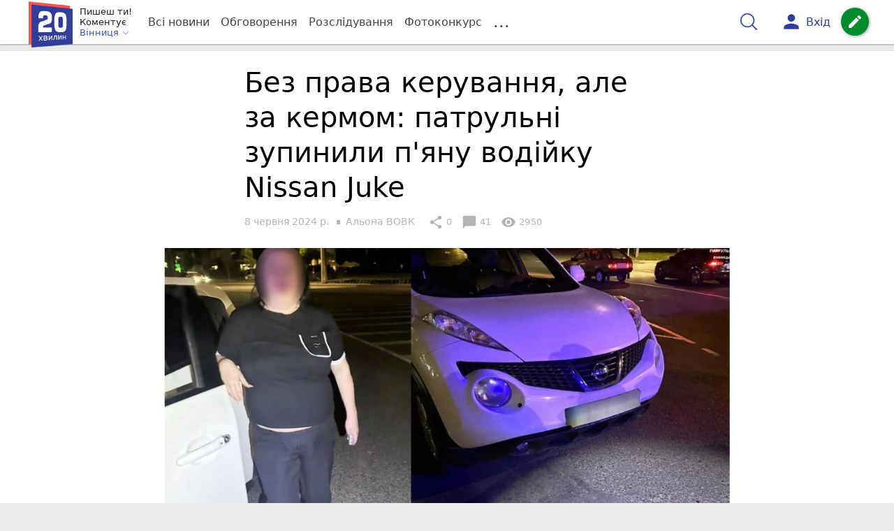

--- FILE ---
content_type: text/html; charset=UTF-8
request_url: https://vn.20minut.ua/DTP/bez-prava-keruvannya-ale-za-kermom-patrulni-zupinili-pyanu-vodiyku-nis-11930864.html
body_size: 32548
content:
<!DOCTYPE html>
<html lang="uk">
<head>
    <meta charset=utf-8>
    <meta http-equiv=X-UA-Compatible content="IE=edge">
    <meta name=viewport content="width=device-width, initial-scale=1">
    <base href="//vn.20minut.ua/">

            <meta property="fb:pages" content="177407755615650" />
    
    
    
                
            
    
                
            
    
<title>Без права керування, але за кермом: патрульні зупинили п&#039;яну водійку Nissan Juke - 20 хвилин Вінниця</title>
<meta name="keywords" content="п&#039;яний за кермом, Вінниця" >
<meta name="description" content="[08:06:2024] Без права керування, але за кермом: патрульні зупинили п&#039;яну водійку Nissan Juke  ✔Новини від 20 хвилин ✔ Тільки свіжі новини - слідкуйте разом з нами ✔ Коментарі ✔ Фото" >
<meta name="robots" content="max-image-preview:large">

    <meta property="og:title" content="Без права керування, але за кермом: патрульні зупинили п&#039;яну водійку Nissan Juke - 20 хвилин" id="graf_title"/>
    <meta property="og:description" content="Вчора ввечері на вулиці Хмельницьке шосе патрульні зупинили автомобіль Nissan Juke за порушення правил дорожнього руху." id="graf_description"/>
    <meta property="og:image" content="https://vn.20minut.ua/img/cache/reference/news_fb_og/0035/11/3410709-bez-prava-keruvannya-ale-za-kermom-patrulni-zupinili-pyanu-vodiyku-nissan-juke.jpeg" id="graf_image"/>


    <link rel="canonical" href="https://vn.20minut.ua/DTP/bez-prava-keruvannya-ale-za-kermom-patrulni-zupinili-pyanu-vodiyku-nis-11930864.html"/>

    <meta property="og:url" content="https://vn.20minut.ua/DTP/bez-prava-keruvannya-ale-za-kermom-patrulni-zupinili-pyanu-vodiyku-nis-11930864.html" />
    <meta property="og:type" content="article" />
    <meta property="og:image:alt" content="Без права керування, але за кермом: патрульні зупинили п&#039;яну водійку Nissan Juke" />

    
                        <meta property="article:author" content="https://www.facebook.com/20minut.ua" />
            
            <meta property="article:publisher" content="https://www.facebook.com/20minut.ua" />
    
            <meta property="fb:app_id" content="1519601504753526" />
    
    <link rel="preload" as="image" href="https://vn.20minut.ua/img/cache/news_rtp_large/news/0035/11/3410708-bez-prava-keruvannya-ale-za-kermom-patrulni-zupinili-pyanu-vodiyku-nissan-juke.jpeg?hash=2024-06-07-17-56-06">
    <link rel="preload" as="image" href="https://vn.20minut.ua/img/cache/news_rtp_small/news/0035/11/3410708-bez-prava-keruvannya-ale-za-kermom-patrulni-zupinili-pyanu-vodiyku-nissan-juke.jpeg?hash=2024-06-07-17-56-06">



                <script>
            function loadScript(src, attr, attrValue) {
                const script = document.createElement('script');
                script.src = src;
                script.setAttribute(attr, attrValue);
                document.head.appendChild(script);
            }

            setTimeout(function() {
                loadScript("https://static.service-cmp.com/cmp/stub.js", "data-hash", 219485612);
            }, 10000);
        </script>
    

                            <script id="gravitec_script" src="https://cdn.gravitec.net/storage/926cd47363f39357b9246843ed69ffac/client.js" async></script>
            
    
            <script> !(function () { window.googletag = window.googletag || {}; window.vmpbjs = window.vmpbjs || {}; window.vpb = window.vpb || {}; vpb.cmd = vpb.cmd || []; vpb.st=Date.now();  vpb.fastLoad = true; googletag.cmd = googletag.cmd || []; vmpbjs.cmd = vmpbjs.cmd || []; var cmds = []; try{ cmds = googletag.cmd.slice(0); googletag.cmd.length = 0; }catch(e){} var ready = false; function exec(cb) { return cb.call(googletag); } var overriden = false; googletag.cmd.push(function () { overriden = true; googletag.cmd.unshift = function (cb) { if (ready) { return exec(cb); } cmds.unshift(cb); if (cb._startgpt) { ready = true; for (var k = 0; k < cmds.length; k++) { exec(cmds[k]); } } }; googletag.cmd.push = function (cb) { if (ready) { return exec(cb); } cmds.push(cb); }; }); if(!overriden){ googletag.cmd.push = function (cb) { cmds.push(cb); }; googletag.cmd.unshift = function (cb) { cmds.unshift(cb); if (cb._startgpt) { ready = true; if (googletag.apiReady) { cmds.forEach(function (cb) { googletag.cmd.push(cb); }); } else { googletag.cmd = cmds; } } }; } var dayMs = 36e5, cb = parseInt(Date.now() / dayMs), vpbSrc = '//player.bidmatic.io/prebidlink/' + cb + '/wrapper_hb_306660_17262.js', pbSrc = vpbSrc.replace('wrapper_hb', 'hb'), gptSrc = '//securepubads.g.doubleclick.net/tag/js/gpt.js', c = document.head || document.body || document.documentElement; function loadScript(src, cb) { var s = document.createElement('script'); s.src = src; s.defer=false; c.appendChild(s); s.onload = cb; s.onerror = function(){ var fn = function(){}; fn._startgpt = true; googletag.cmd.unshift(fn); }; return s; } loadScript(pbSrc); loadScript(gptSrc); loadScript(vpbSrc); })()
        </script>
    
<script>
    var gptadslots = [];
    var googletag = googletag || {cmd:[]};
</script>

    <script src="/bundles/twentyminutuamain/js/TwentyMinutUa/DocCookies.js?586fd039"></script>

    
    
    <script>
    if(typeof(isReturningUser) == 'undefined') {
        var isReturningUser = false;
    }
    if(docCookies.hasItem('returning_user')) {
        isReturningUser = true;
    }

    googletag.cmd.push(function() {
        var mapping5 = googletag.sizeMapping()
            .addSize([992, 0], [[336, 280],[300, 400],[300, 400],[300, 250]])
            .addSize([320, 0], [[320, 50], [300, 400],[300, 250], [300, 50],[300, 100],[320, 100],[320, 180]])
            .addSize([0,0], [300, 250])
            .build();
                gptadslots.push(googletag.defineSlot('/45035109/vn.20minut.ua/top_rectangle', [300, 250], 'div-gpt-ad-vn.20minut.ua/top_rectangle')
            .defineSizeMapping(mapping5)
            .addService(googletag.pubads()));
                googletag.pubads().enableSingleRequest();
        googletag.pubads().setTargeting("ads", "show");

        if(isReturningUser) {
            googletag.pubads().setTargeting("user_type", "returning_user");
        } else {
            googletag.pubads().setTargeting("user_type", "new_user");
        }

        googletag.pubads().collapseEmptyDivs();
        googletag.enableServices();
    });
</script>
    <script type="text/plain" id="vpb-catfish-template">
<div class="vpb-catfish-container d-print-none" style="position:fixed;bottom:0px;right:0;left:0px;z-index:9998;background:rgba(255, 255, 255, 0.5)">
    <div class="vpb-ad" style="display: block;position: relative;margin:0px auto;">
        <span class="vpb-close-button" id="vpb-close-button"
              style="display: none;position: absolute;top:-15px;left:-2px;z-index:9999;cursor: pointer;">
            <img loading="lazy" src="[data-uri]"/>
        </span>
    </div>
</div>
</script>
    <script>
        function catfish(div) {
            var gt = window.googletag || {};
            gt.cmd = gt.cmd || [];
            gt.cmd.push(function () {
                var adContainer = document.getElementById(div);
                if(adContainer.getAttribute('data-cat')==='1') return;
                adContainer.setAttribute('data-cat',1);
                var template = document.getElementById('vpb-catfish-template').innerHTML
                adContainer.innerHTML = template;
                var catId =  'vpb-ad-wrapped-generated-' + (Math.random() + Date.now());
                adContainer.id =catId;
                var innerWrapper = adContainer.getElementsByClassName('vpb-ad')[0];
                var closeBtn = adContainer.getElementsByClassName('vpb-close-button')[0];
                var newAdDiv = document.createElement('div');
                newAdDiv.id = div;
                newAdDiv.setAttribute('data-hb-catfish',catId);
                innerWrapper.appendChild(newAdDiv);
                googletag.pubads().addEventListener('slotRenderEnded', function (event) {
                    var slot = event.slot;
                    var slotId = slot.getSlotElementId();
                    if (slotId != div) return;
                    if (event.isEmpty) {
                        closeBtn.style.display = 'none';
                        adContainer.style.display = 'none';
                        return;
                    }
                    adContainer.style.display = 'block';
                    innerWrapper.style.width = event.size[0] + 'px';
                    innerWrapper.style.height = event.size[1] + 'px';
                    closeBtn.style.display = 'inline-block';
                    closeBtn.addEventListener('click', function () {
                        adContainer.parentElement.removeChild(adContainer);
                    });
                });

                                gt.display(div);
            });
        }
    </script>
    <script type="text/javascript">
        var ua = navigator.userAgent.toLowerCase();

        if(typeof(isReturningUser) == 'undefined') {
            var isReturningUser = false;
        }
        if(docCookies.hasItem('returning_user')) {
            isReturningUser = true;
        }

        if(ua.indexOf('mobile')==-1 && ua.indexOf('iphone')==-1 && ua.indexOf('ipad')==-1  && ua.indexOf('android')==-1) { //desktop
            var gptadslots = [];
            var googletag = googletag || {cmd:[]};
            window.googletag = window.googletag || {cmd: []};
            googletag.cmd.push(function() {
                var mapping1 = googletag.sizeMapping()
                    .addSize([1440,0], [[1366,90],[1280,90],[970,90],[1440,180],[980,120],[1350,180],[1180,120]])
                    .addSize([1366,0], [[1366,90],[1280,90],[970,90],[980,120],[1350,180],[1180,120]])
                    .addSize([1280,0], [[1280,90],[970,90],[980,120],[728,90],[1180,120]])
                    .addSize([1000,0], [[970,90],[980,120],[728,90]])
                    .addSize([800,0], [728,90])
                    .addSize([0,0], [970, 90])
                    .build();
                                gptadslots.push(googletag.defineSlot('/45035109/vn.20minut.ua/catfish', [970,90], 'div-gpt-ad-vn.20minut.ua/catfish')
                    .defineSizeMapping(mapping1)
                    .addService(googletag.pubads()));
                                googletag.pubads().enableSingleRequest();

                                googletag.pubads().setTargeting("ads", "show");
                
                if(isReturningUser) {
                    googletag.pubads().setTargeting("user_type", "returning_user");
                } else {
                    googletag.pubads().setTargeting("user_type", "new_user");
                }

                googletag.pubads().collapseEmptyDivs();
                googletag.enableServices();
            });
        } else { //mobile
            var gptadslots = [];
            var googletag = googletag || {cmd:[]};
            window.googletag = window.googletag || {cmd: []};
            googletag.cmd.push(function() {
                var mapping2 = googletag.sizeMapping()
                    .addSize([320,0], [[300,165],[320,100],[300,100],[320,50],[300,50]])
                    .addSize([300,0], [[300,100],[300,50]])
                    .addSize([0,0], [320, 100])
                    .build();
                                gptadslots.push(googletag.defineSlot('/45035109/vn.20minut.ua/catfish', [320,100], 'div-gpt-ad-vn.20minut.ua/catfish')
                    .defineSizeMapping(mapping2)
                    .addService(googletag.pubads()));
                                googletag.pubads().enableSingleRequest();
                                googletag.pubads().setTargeting("ads", "show");
                
                if(isReturningUser) {
                    googletag.pubads().setTargeting("user_type", "returning_user");
                } else {
                    googletag.pubads().setTargeting("user_type", "new_user");
                }


                googletag.pubads().collapseEmptyDivs();
                googletag.enableServices();
            });
        }
    </script>


    
<script type="text/javascript">
    window.TwentyMinutUa = {};
    window.TwentyMinutUa.data = {};
    window.TwentyMinutUa.data.offline = {
        'resources': []
    };
    window.TwentyMinutUa.routes = {
        'pulls.pulls_at_main': 'https://vn.20minut.ua/pulls/pulls_at_main',
        'comment.share': '/comment/share',
        'comment.form': '/comment/form',
        'layout.header': '/layout/header?routeName=news.page',
        'layout.modal_menu': '/layout/modal_menu?routeName=news.page',
        'comment.user_info': '/comment/user_info',
        'subscriptions.subscribe': '/subscriptions/subscribe',
        'comment.attache': '/comment/attache',
        'ajax.search.list': '/ajax_search',
        'pdf.download': '/pdf/download',
        'get.news.views': '/news/get_views/__news_id__',
        'news_ajax.donate.collected': '/news_ajax/donate/collected'
    };
    window.TwentyMinutUa.data.SubscriberLife = {
        'wait_time_modifier': 1
    };
    window.TwentyMinutUa.data.is_mobile = 0;
    window.TwentyMinutUa.data.banners = {
        'ZONE_HEAD_1200x3000': [341],
        'ZONE_MOB_300x250_1': [355],
        'ZONE_ARTICLE_300x250': [322]
    };
</script>
    
<script type="text/javascript">
    (function(){
        var style_assets = '';
                style_assets = '/css/6b5d4bd.css?586fd039';
        


        var js_assets = '';
                js_assets = '/js/cbd557c.js?586fd039';
        

        style_assets = style_assets.split("?")[0];
        js_assets = js_assets.split("?")[0];

        window.TwentyMinutUa.data.offline_assets = [
            style_assets,
            js_assets
        ];
    })();
</script>


            
<script type='text/javascript' src="/js/ed8d0db.js?586fd039"></script>

    

            
    <link rel="preload" href="/css/6b5d4bd.css?586fd039"
          as="style">
    <link href="/css/6b5d4bd.css?586fd039" rel="stylesheet" type="text/css">


<!--[if lt IE 9]>
<script src="/bundles/twentyminutuamain/js/html5shiv.min.js?586fd039"></script>
<script src="/bundles/twentyminutuamain/js/respond.min.js?586fd039"></script>
<![endif]-->

<link rel="apple-touch-icon" sizes="180x180" href="/favicons/20minut/apple-touch-icon.png">
<link rel="icon" type="image/png" sizes="32x32" href="/favicons/20minut/favicon-32x32.png">
<link rel="icon" type="image/png" sizes="16x16" href="/favicons/20minut/favicon-16x16.png">
<link rel="manifest" href="/favicons/20minut/site.webmanifest">
<link rel="mask-icon" href="/favicons/20minut/safari-pinned-tab.svg" color="#5bbad5">
<link rel="shortcut icon" href="/favicons/20minut/favicon.ico">
<meta name="apple-mobile-web-app-title" content="20minut">
<meta name="application-name" content="20minut">
<meta name="msapplication-TileColor" content="#da532c">
<meta name="theme-color" content="#ffffff">    

    
    <script>
        window.dataLayer = window.dataLayer = [];
        window.dataLayer.push({ 'author': 'Альона ВОВК', });
        window.dataLayer.push({ 'publish_date': '08/06/2024', });
    </script>

<script type="text/javascript">
        if (typeof ga !== 'function') {
        window.ga = function (set, name, value, value2){
            if(name == 'event'){
                window.dataLayer.push({value: value2});
                return;
            }

            window.dataLayer.push({name: value});
        }
    }
</script>













                <!-- Google Tag Manager -->
<script>(function(w,d,s,l,i){w[l]=w[l]||[];w[l].push({'gtm.start':
new Date().getTime(),event:'gtm.js'});var f=d.getElementsByTagName(s)[0],
j=d.createElement(s),dl=l!='dataLayer'?'&l='+l:'';j.async=true;j.src=
'https://www.googletagmanager.com/gtm.js?id='+i+dl;f.parentNode.insertBefore(j,f);
})(window,document,'script','dataLayer','GTM-PVVC8HQ');</script>
<!-- End Google Tag Manager -->

    


        

    <script src="https://accounts.google.com/gsi/client" async defer></script>

    
    

            </head>

<body class="template  ">


    <div id="g_id_onload"
         data-client_id="218226485810-uqk03eati6qp5glmb6e91f2u24152enh.apps.googleusercontent.com"
         data-callback="handleCredentialResponse"
         data-moment_callback="logMomentNotification">
    </div>
    <script>
        function handleCredentialResponse(response) {
            window.dataLayer.push({'authorization': 'form_click_google_one_tap'});
            var path = "/site_login/login/google_sign_in";
            $.ajax({
                url: path,
                xhrFields: { withCredentials: true },
                dataType: 'json',
                data: response
            }).done(function(data) {
                if(data.is_logined) {
                    window.dataLayer.push({'authorization': 'form_finish_google_one_tap'});
                    location.href = location.href;
                }
            });
        }

        function logMomentNotification(notification) {
            if (notification.isDisplayed()) {
                window.dataLayer.push({'authorization': 'form_view_google_one_tap'});
            }
        }
    </script>




    <!-- Google Tag Manager (noscript) -->
<noscript><iframe src="https://www.googletagmanager.com/ns.html?id=GTM-PVVC8HQ"
height="0" width="0" style="display:none;visibility:hidden"></iframe></noscript>
<!-- End Google Tag Manager (noscript) -->




<div id="wrapper">

            

<nav class="navbar navbar-main">
    <div class="container">
        
<div class="navbar-header">
    <div role="button" class="navbar-toggle collapsed" data-toggle="modal" data-target=".modal-menu">
        <span class="icon-bar"></span>
        <span class="icon-bar"></span>
        <span class="icon-bar"></span>
            </div>
    <a class="navbar-brand "

                      href="/"
           >
        <img src="/img/Logo_new.png" alt="RIA" decoding="sync" fetchpriority="high">
    </a>
    <div class="dropdown pull-left">
        <div class="dropdown-town">
            <p>Пишеш ти!</p>
        <p>Коментує</p>
        <div class="dropdown-toggle" data-toggle="dropdown" role="button" aria-haspopup="true"
         aria-expanded="false">Вінниця <svg height="12" width="12" xmlns="http://www.w3.org/2000/svg" fill="none" viewBox="0 0 24 24" stroke-width="1.5" stroke="currentColor" class="fa">
                                <path stroke-linecap="round" stroke-linejoin="round" d="m19.5 8.25-7.5 7.5-7.5-7.5" />
                            </svg>
    </div>

    <ul class="dropdown-menu">

                                    <li class="dropdown-submenu">
                    <a data-icon="keyboard_arrow_right" class="dropdown-submenu--a">Вінниця</a>
                    <ul class="dropdown-menu" style="display: block;">
                                                                                    <li><a href="/Zhmerynka" data-icon="keyboard_arrow_right">Жмеринка</a></li>
                                                                                                                <li><a href="/Lityn" data-icon="keyboard_arrow_right">Літин</a></li>
                                                                                                                <li><a href="/Nemyriv" data-icon="keyboard_arrow_right">Немирів</a></li>
                                                                                                                <li><a href="/Tyvriv" data-icon="keyboard_arrow_right">Тиврів</a></li>
                                                                                                                <li><a href="/Khmilnyk" data-icon="keyboard_arrow_right">Хмільник</a></li>
                                                                                                                <li><a href="/Kalynivka" data-icon="keyboard_arrow_right">Калинівка</a></li>
                                                                                                                <li><a href="/Ladyzhyn" data-icon="keyboard_arrow_right">Ладижин</a></li>
                                                                        </ul>
                </li>
                    
                                    <li><a href="//zt.20minut.ua/">Житомир</a></li>
                                                <li><a href="//te.20minut.ua/">Тернопіль</a></li>
                                                <li><a href="//vsim.ua/">Хмельницький</a></li>
                                                <li><a href="//koziatyn.info/">Козятин</a></li>
                                        
    </ul>
</div>
    </div>
</div>

<ul class="nav navbar-nav navbar-right user_block">
    <li class="search" id="search-header">
        <div id="sb-search" class="sb-search">
            <form action="/search" class="js_ajax_search_container">
                <input class="sb-search-input" placeholder="Пошук..."
                       type="search" value="" name="query" id="search" autocomplete="off">
                <input class="sb-search-submit" type="submit" value="">
                <span class="sb-icon-search">
                    <svg xmlns="http://www.w3.org/2000/svg" fill="none" height="30" width="30" viewBox="0 0 24 24" stroke-width="1.5" stroke="currentColor">
                        <path stroke-linecap="round" stroke-linejoin="round" d="m21 21-5.197-5.197m0 0A7.5 7.5 0 1 0 5.196 5.196a7.5 7.5 0 0 0 10.607 10.607Z" />
                    </svg>
                </span>

                <div class="row news news-list">
                    <div class="col-md-12 col-sm-12 js_ajax_auto_complete">
                    </div>
                </div>
            </form>
        </div>
    </li>

            <li class="user hidden-xs">
            <a href="#" class="showLoginPopup">
                <i class="material-icons">person</i>
                        <span class="hidden-xs hidden-sm">
                            Вхід                        </span>
            </a>
        </li>
    
    <li class="btn-add">
        <a href="/pre_add_my_news" class="btn btn-success" data-toggle="tooltip" data-placement="bottom" title="Написати новину">
            <i class="material-icons">create</i>
        </a>
    </li>
</ul>

        <!-- Collect the nav links, forms, and other content for toggling -->
        <div class="collapse navbar-collapse nav-scroller" id="menu">

            
<ul class="nav navbar-nav">
    <li class="visible-xs">
        <a class="navbar-brand "  href="/" >
            <img width="53" height="56" src="/img/Logo_new.png" alt="RIA" decoding="sync" fetchpriority="high">
        </a>
        <div class="dropdown">
            <div class="dropdown-town">
                                    <p>Пишеш ти! Коментує</p>
                                <div role="button" class="dropdown-toggle js_mobile_city_menu">
                    Вінниця <svg height="12" width="12" xmlns="http://www.w3.org/2000/svg" fill="none" viewBox="0 0 24 24" stroke-width="1.5" stroke="currentColor" class="fa">
                                <path stroke-linecap="round" stroke-linejoin="round" d="m19.5 8.25-7.5 7.5-7.5-7.5" />
                            </svg>
                </div>
            </div>
        </div>
    </li>


    <li class="">
        <a  href="/allnews" >
            Всі новини
        </a>
    </li>

    <li class="">
        <a  href="/mostcomment" >
            Обговорення
        </a>
    </li>

            <li class="">

                            <a href="/analitika-i-publicistika">
                    Розслідування
                </a>
            
        </li>
    
                
        <li class="">
                    <a href="/completed_competitions">Фотоконкурс</a>
            </li>

    <li class="dropdown dropdown-category">
        <a href="#" class="dropdown-toggle" data-toggle="dropdown" role="button">...</a>
        <div class="dropdown-menu">
            <div class="container">
                <div class="row">
                    <div class="col-lg-9 col-lg-offset-2">
                        <ul class="list-inline">
                            <li>
                                <a href="/Podii">
                                    Події
                                </a>
                            </li>
                            <li>
                                <a href="/Groshi">
                                    Гроші
                                </a>
                            </li>
                            <li>
                                <a href="/DTP">
                                    Дороги і транспорт
                                </a>
                            </li>
                            <li>
                                <a href="/Osvita">
                                    Освіта
                                </a>
                            </li>

                                                            <li>
                                    <a href="/IT-novyny">
                                        Iт-новини
                                    </a>
                                </li>
                            
                            <li>
                                <a href="/Kryminal">
                                    Кримінал
                                </a>
                            </li>
                            <li>
                                <a href="/Polityka">
                                    Політика
                                </a>
                            </li>
                            <li>
                                <a href="/Pres-sluzhby">
                                    Пресслужби
                                </a>
                            </li>
                            <li>
                                <a href="/Foto-dnya">
                                    Фото дня
                                </a>
                            </li>
                            <li>
                                <a href="/infographics">
                                    Інфографіка
                                </a>
                            </li>

                                                    </ul>
                        <ul class="list-inline">
                            <li>
                                <a href="/Sport">
                                    Спорт
                                </a>
                            </li>
                            <li>
                                <a href="/Zdorovya">
                                    Здоров’я
                                </a>
                            </li>
                            <li>
                                <a href="/Podorozhi">
                                    Подорожі
                                </a>
                            </li>
                            <li>
                                <a href="/Kult-podii">
                                    Культурний відпочинок
                                </a>
                            </li>
                            <li>
                                <a href="/Vin-i-Vona">
                                    Він і вона
                                </a>
                            </li>
                            <li>
                                <a href="/Nashe-mynule">
                                    Наше минуле
                                </a>
                            </li>
                            <li>
                                <a href="/novini-kompanij">
                                    Новини компаній
                                </a>
                            </li>
                            <li>
                                <a href="/Reviews">
                                    Огляди
                                </a>
                            </li>
                            <li>
                                <a href="/Pogoda">
                                    Погода
                                </a>
                            </li>

                            
                            
                        </ul>
                        <ul class="list-inline">
                            <li>
                                <a href="/Vid-Chytachiv">
                                    Від читачів
                                </a>
                            </li>
                            <li>
                                <a href="/blogs">
                                    Блоги
                                </a>
                            </li>
                        </ul>
                    </div>
                </div>
            </div>
        </div>
    </li>
</ul>




        </div><!-- /.navbar-collapse -->
    </div><!-- /.container -->
</nav>
    
        
            
                    <div class="container-fluid">
                            </div>
            


    
    <noscript>
        <img loading="lazy" src="/news/views/11930864?csrfToken=66852" width="1" height="1" style="visibility: hidden;" alt="img"/>
    </noscript>

    <script type="text/javascript">
        var oImg=document.createElement("img");
        oImg.setAttribute('src', "\/news\/views\/11930864?csrfToken=66852");
    </script>



    <div id="news_page_layout" data-news="11930864"
         data-image="https://vn.20minut.ua/img/cache/news_new_m/news/0035/11/3410708-bez-prava-keruvannya-ale-za-kermom-patrulni-zupinili-pyanu-vodiyku-nissan-juke.jpeg?hash=2024-06-07-17-56-06"
         data-emotion=""></div>

    <div id="news__page"></div>


    
<script class="schema_org" type="application/ld+json">
    {"@context":"https:\/\/schema.org\/","@type":"NewsArticle","mainEntityOfPage":{"@type":"WebPage","@id":"https:\/\/vn.20minut.ua\/DTP\/bez-prava-keruvannya-ale-za-kermom-patrulni-zupinili-pyanu-vodiyku-nis-11930864.html"},"headline":"\u0411\u0435\u0437 \u043f\u0440\u0430\u0432\u0430 \u043a\u0435\u0440\u0443\u0432\u0430\u043d\u043d\u044f, \u0430\u043b\u0435 \u0437\u0430 \u043a\u0435\u0440\u043c\u043e\u043c: \u043f\u0430\u0442\u0440\u0443\u043b\u044c\u043d\u0456 \u0437\u0443\u043f\u0438\u043d\u0438\u043b\u0438 \u043f'\u044f\u043d\u0443 \u0432\u043e\u0434\u0456\u0439\u043a\u0443 Nissan Juke","description":"[08:06:2024] \u0411\u0435\u0437 \u043f\u0440\u0430\u0432\u0430 \u043a\u0435\u0440\u0443\u0432\u0430\u043d\u043d\u044f, \u0430\u043b\u0435 \u0437\u0430 \u043a\u0435\u0440\u043c\u043e\u043c: \u043f\u0430\u0442\u0440\u0443\u043b\u044c\u043d\u0456 \u0437\u0443\u043f\u0438\u043d\u0438\u043b\u0438 \u043f'\u044f\u043d\u0443 \u0432\u043e\u0434\u0456\u0439\u043a\u0443 Nissan Juke","keywords":"\u043f'\u044f\u043d\u0438\u0439 \u0437\u0430 \u043a\u0435\u0440\u043c\u043e\u043c, \u0412\u0456\u043d\u043d\u0438\u0446\u044f","articleBody":"\u042f\u043a \u043f\u043e\u0432\u0456\u0434\u043e\u043c\u043b\u044f\u0454 \u043f\u0430\u0442\u0440\u0443\u043b\u044c\u043d\u0430 \u043f\u043e\u043b\u0456\u0446\u0456\u044f \u0412\u0456\u043d\u043d\u0438\u0446\u044c\u043a\u043e\u0457 \u043e\u0431\u043b\u0430\u0441\u0442\u0456, \u0437\u00a0\u043c\u0430\u0448\u0438\u043d\u0438 \u0432\u0438\u0439\u0448\u043b\u0430 \u0432\u043e\u0434\u0456\u0439\u043a\u0430, \u044f\u043a\u0430, \u0439\u043c\u043e\u0432\u0456\u0440\u043d\u043e, \u0441\u0456\u043b\u0430 \u0437\u0430 \u043a\u0435\u0440\u043c\u043e \u0443 \u043d\u0435\u0442\u0432\u0435\u0440\u0435\u0437\u043e\u043c\u0443 \u0441\u0442\u0430\u043d\u0456. \u0407\u0457 \u043e\u0437\u043d\u0430\u043a\u0438 \u0441\u043f'\u044f\u043d\u0456\u043d\u043d\u044f \u0431\u0443\u043b\u0438 \u043e\u0447\u0435\u0432\u0438\u0434\u043d\u0456: \u0437\u0430\u043f\u0430\u0445 \u0430\u043b\u043a\u043e\u0433\u043e\u043b\u044e \u0437 \u0440\u043e\u0442\u0430, \u043d\u0435\u0447\u0456\u0442\u043a\u0430 \u043c\u043e\u0432\u0430 \u0442\u0430 \u043d\u0435\u0441\u0442\u0456\u0439\u043a\u0430 \u0445\u043e\u0434\u0430.\r\n\r\n\r\n\r\n\u0416\u0456\u043d\u043a\u0430 \u0432\u0456\u0434\u043c\u043e\u0432\u0438\u043b\u0430\u0441\u044f \u043f\u0440\u043e\u0439\u0442\u0438 \u0442\u0435\u0441\u0442\u0443\u0432\u0430\u043d\u043d\u044f \u043d\u0430 \u0430\u043b\u043a\u043e\u0442\u0435\u0441\u0442\u0435\u0440\u0456 \u0414\u0440\u0430\u0433\u0435\u0440. \u041e\u043a\u0440\u0456\u043c \u0442\u043e\u0433\u043e, \u043f\u0430\u0442\u0440\u0443\u043b\u044c\u043d\u0456 \u0437'\u044f\u0441\u0443\u0432\u0430\u043b\u0438, \u0449\u043e \u0432\u043e\u043d\u0430 \u0432\u0436\u0435 \u043f\u043e\u0437\u0431\u0430\u0432\u043b\u0435\u043d\u0430 \u043f\u0440\u0430\u0432\u0430 \u043a\u0435\u0440\u0443\u0432\u0430\u0442\u0438 \u0442\u0440\u0430\u043d\u0441\u043f\u043e\u0440\u0442\u043d\u0438\u043c \u0437\u0430\u0441\u043e\u0431\u043e\u043c \u0437\u0430 \u0432\u043e\u0434\u0456\u043d\u043d\u044f \u0443 \u043d\u0435\u0442\u0432\u0435\u0440\u0435\u0437\u043e\u043c\u0443 \u0441\u0442\u0430\u043d\u0456.\r\n\r\n\u041d\u0430 42-\u0440\u0456\u0447\u043d\u0443 \u0432\u043e\u0434\u0456\u0439\u043a\u0443 Nissan Juke \u0441\u043a\u043b\u0430\u043b\u0438\u00a0\u043f\u0440\u043e\u0442\u043e\u043a\u043e\u043b \u0437\u0430 \u0441\u0442\u0430\u0442\u0442\u0435\u044e 130 (\u041a\u0435\u0440\u0443\u0432\u0430\u043d\u043d\u044f \u0442\u0440\u0430\u043d\u0441\u043f\u043e\u0440\u0442\u043d\u0438\u043c \u0437\u0430\u0441\u043e\u0431\u043e\u043c \u0443 \u0441\u0442\u0430\u043d\u0456 \u0441\u043f'\u044f\u043d\u0456\u043d\u043d\u044f) \u041a\u043e\u0434\u0435\u043a\u0441\u0443 \u0423\u043a\u0440\u0430\u0457\u043d\u0438 \u043f\u0440\u043e \u0430\u0434\u043c\u0456\u043d\u0456\u0441\u0442\u0440\u0430\u0442\u0438\u0432\u043d\u0456 \u043f\u0440\u0430\u0432\u043e\u043f\u043e\u0440\u0443\u0448\u0435\u043d\u043d\u044f.\r\n\r\n\u0422\u0430\u043a\u043e\u0436 \u0457\u0439 \u0432\u0438\u043d\u0435\u0441\u043b\u0438 \u043f\u043e\u0441\u0442\u0430\u043d\u043e\u0432\u0438 \u0437\u0430 \u0447\u0430\u0441\u0442\u0438\u043d\u043e\u044e \u0434\u0440\u0443\u0433\u043e\u044e\u00a0\u0441\u0442\u0430\u0442\u0442\u0456 122 (\u0420\u0443\u0445 \u043f\u043e \u0437\u0443\u0441\u0442\u0440\u0456\u0447\u043d\u0456\u0439 \u0441\u043c\u0443\u0437\u0456) \u0442\u0430 \u0437\u0430 \u0447\u0430\u0441\u0442\u0438\u043d\u043e\u044e \u0447\u0435\u0442\u0432\u0435\u0440\u0442\u043e\u044e\u00a0\u0441\u0442\u0430\u0442\u0442\u0456 126 (\u041a\u0435\u0440\u0443\u0432\u0430\u043d\u043d\u044f \u0442\u0440\u0430\u043d\u0441\u043f\u043e\u0440\u0442\u043d\u0438\u043c \u0437\u0430\u0441\u043e\u0431\u043e\u043c \u043e\u0441\u043e\u0431\u043e\u044e, \u043f\u043e\u0437\u0431\u0430\u0432\u043b\u0435\u043d\u043e\u044e \u043f\u0440\u0430\u0432\u0430 \u043a\u0435\u0440\u0443\u0432\u0430\u043d\u043d\u044f) \u041a\u043e\u0434\u0435\u043a\u0441\u0443 \u0423\u043a\u0440\u0430\u0457\u043d\u0438 \u043f\u0440\u043e \u0430\u0434\u043c\u0456\u043d\u0456\u0441\u0442\u0440\u0430\u0442\u0438\u0432\u043d\u0456 \u043f\u0440\u0430\u0432\u043e\u043f\u043e\u0440\u0443\u0448\u0435\u043d\u043d\u044f.\r\n\r\n\u00a0\r\n\r\n\u0427\u0438\u0442\u0430\u0439\u0442\u0435 \u0442\u0430\u043a\u043e\u0436:\r\n\r\n\u0423 \u0412\u0456\u043d\u043d\u0438\u0446\u0456 \u043f'\u044f\u043d\u0438\u0439 \u0432\u043e\u0434\u0456\u0439 \u0437\u043d\u0456\u0441 \u0437\u0443\u043f\u0438\u043d\u043a\u0443 \u043d\u0430 \u0432\u0443\u043b\u0438\u0446\u0456 \u041f\u0438\u0440\u043e\u0433\u043e\u0432\u0430\r\n\r\n\u0412 11 \u0440\u0430\u0437\u0456\u0432 \u0431\u0456\u043b\u044c\u0448\u0435 \u043d\u043e\u0440\u043c\u0438: \u0443 \u041a\u0430\u043b\u0438\u043d\u0456\u0432\u0446\u0456 \u0432\u043e\u0434\u0456\u0439 \u0433\u0430\u043d\u044f\u0432 \u043c\u0456\u0441\u0442\u043e\u043c \u043d\u0430\u043f\u0456\u0434\u043f\u0438\u0442\u043a\u0443","genre":"\u0414\u043e\u0440\u043e\u0433\u0438 \u0456 \u0442\u0440\u0430\u043d\u0441\u043f\u043e\u0440\u0442","image":{"@type":"ImageObject","url":"https:\/\/vn.20minut.ua\/img\/cache\/reference\/news\/0035\/11\/3410708-bez-prava-keruvannya-ale-za-kermom-patrulni-zupinili-pyanu-vodiyku-nissan-juke.jpeg?hash=2024-06-07-17-56-06","caption":"\u0411\u0435\u0437 \u043f\u0440\u0430\u0432\u0430 \u043a\u0435\u0440\u0443\u0432\u0430\u043d\u043d\u044f, \u0430\u043b\u0435 \u0437\u0430 \u043a\u0435\u0440\u043c\u043e\u043c: \u043f\u0430\u0442\u0440\u0443\u043b\u044c\u043d\u0456 \u0437\u0443\u043f\u0438\u043d\u0438\u043b\u0438 \u043f'\u044f\u043d\u0443 \u0432\u043e\u0434\u0456\u0439\u043a\u0443 Nissan Juke","width":"2000px","height":"1600px"},"author":{"@type":"Person","name":"\u0410\u043b\u044c\u043e\u043d\u0430 \u0412\u041e\u0412\u041a","url":"https:\/\/vn.20minut.ua\/authors\/golinskavovk"},"publisher":{"@type":"Organization","name":"20 \u0425\u0432\u0438\u043b\u0438\u043d - \u041d\u043e\u0432\u0438\u043d\u0438 \u0412\u0456\u043d\u043d\u0438\u0446\u0456","brand":{"@type":"Brand","name":"20 \u0425\u0432\u0438\u043b\u0438\u043d - \u041d\u043e\u0432\u0438\u043d\u0438 \u0412\u0456\u043d\u043d\u0438\u0446\u0456","url":"https:\/\/vn.20minut.ua\/","sameAs":["https:\/\/www.youtube.com\/c\/20minutvinnitsia","https:\/\/www.facebook.com\/20minut.ua\/","https:\/\/www.instagram.com\/vn20minut\/","https:\/\/www.tiktok.com\/@vn20minut","https:\/\/t.me\/vn20minut"],"logo":{"@type":"ImageObject","url":"https:\/\/vn.20minut.ua\/\/img\/Logo_new.png"}}},"datePublished":"2024-06-08T11:33:00+03:00","dateModified":"2024-06-22T21:09:26+03:00","wordCount":127,"interactionCount":2950,"inLanguage":"uk","commentCount":41,"comment":[{"@type":"Comment","author":{"name":"Julia"},"dateCreated":"2024-06-11T04:25:03+03:00","text":"\u0426\u0435 \u0436\u0456\u043d\u043a\u0430?\ud83e\udd2f"},{"@type":"Comment","author":{"name":"\u041e\u043b\u044f \u0417\u043b\u0435\u043d\u043a\u043e"},"dateCreated":"2024-06-10T13:22:49+03:00","text":"\u0410\u0434\u043e\u043b\u044c\u0444\u043e \u0410\u0432\u0433\u0443\u0441\u0442\u043e\u0432\u0438\u0447 \u041f\u0456\u043d\u043e\u0447\u0435\u0442 &nbsp;\u0432\u0438 \u043f\u0440\u0430\u0432\u0456,\u0430\u043b\u0435 \u0456\u043d\u043a\u043e\u043b\u0438 \u043e\u0442\u0430\u043a\u0430 \u0431\u0435\u0437\u043d\u0430\u043a\u0430\u0437\u0430\u043d\u0456\u0441\u0442\u044c \u0437\u043e\u0432\u0441\u0456\u043c \u043b\u044e\u0434\u0435\u0439 \u043f\u043e\u0441\u043b\u0430\u0431\u043b\u044e\u0454. \u0417\u043d\u0430\u0454,\u0449\u043e \u0432\u0456\u0434\u043a\u0443\u043f\u0438\u0442\u044c\u0441\u044f \u0456 \u0442\u043e \u0442\u0430\u043a \u043f\u0430\u0440\u0443 \u0442\u0438\u0441\u044f\u0447. \u0410 \u0449\u043e\u0431 \u0432\u0434\u0430\u0440\u0438\u043b\u043e \u043f\u043e \u043a\u0430\u0440\u043c\u0430\u043d\u0443 \u0434\u043e\u0431\u0440\u044f\u0447\u0435,\u0442\u043e \u0431 \u043f\u043e\u0434\u0443\u043c\u0430\u043b\u0430 \u0447\u0438 \u0441\u0456\u0434\u0430\u0442\u0438 \u043f&#039;\u044f\u043d\u043e\u044e \u0437\u0430 \u043a\u0435\u0440\u043c\u043e. \n\u041a\u043e\u043b\u0438 \u0442\u0430\u043a\u0435 \u0431\u0430\u0447\u0443,\u0437\u0430\u0432\u0436\u0434\u0438 \u043f\u0435\u0440\u0435\u0434 \u043e\u0447\u0438\u043c\u0430 \u0445\u043b\u043e\u043f\u0447\u0438\u043d\u0430,\u044f\u043a\u043e\u0433\u043e \u0437\u0431\u0438\u043b\u0430 \u043f&#039;\u044f\u043d\u0430 \u043c\u0430\u0436\u043e\u0440\u043a\u0430 \u0443 \u0412\u0456\u043d\u043d\u0438\u0446\u0456,\u0449\u043e \u0430\u0436 \u0432 \u0433\u043e\u043b\u043e\u0432\u0443 \u0430\u0440\u043c\u0430\u0442\u0443\u0440\u0430 \u0437\u0430\u043b\u0456\u0437\u043b\u0430. \u0425\u043b\u043e\u043f\u0435\u0446\u044c \u0456\u043d\u0432\u0430\u043b\u0456\u0434 \u043d\u0430 \u0432\u0441\u0435 \u0436\u0438\u0442\u0442\u044f,\u0441\u0456\u043c&#039;\u044f \u043d\u0435 \u043c\u0430\u0454 \u0441\u043f\u043e\u043a\u043e\u044e \u0434\u043e \u043a\u0456\u043d\u0446\u044f \u0432\u0456\u043a\u0443,\u0431\u043e \u0442\u043e \u0432\u0436\u0435 \u043d\u0435 \u0436\u0438\u0442\u0442\u044f. \u0410 \u0432\u043e\u043d\u0430 \u0431\u0443\u0434\u0435 \u0431\u0430\u043b\u0434\u0454\u0442\u044c \u0456 \u0434\u0430\u043b\u0456...."},{"@type":"Comment","author":{"name":"\u0427\u0438\u0442\u0430\u044787"},"dateCreated":"2024-06-09T21:07:41+03:00","text":"\u041f\u0435\u0440\u0435\u0432\u0456\u0437\u043d\u0438\u043a\u0438 \u0437\u0430 100\u0433\u0440\u043d \u0431\u0435\u0437\u043f\u0435\u0447\u043d\u0456\u0448\u0435 \u044f\u043a\u0449\u043e \u0449\u043e\u0441\u044c \u0441\u0442\u0430\u043b\u043e\u0441\u044f\/\u043d\u0430\u0431\u0443\u0445\u0430\u043b\u043e\u0441\u044f. \u041d\u0430\u0432\u0456\u0442\u044c \u0454 \u043f\u043e\u0441\u043b\u0443\u0433\u0430 \u0442\u0432\u0435\u0440\u0435\u0437\u0438\u0439 \u0432\u043e\u0434\u0456\u0439, \u044f\u043a\u0449\u043e \u0442\u0430\u043a \u0441\u0442\u0430\u043b\u043e\u0441\u044f \u0449\u043e \u043f\u0440\u044f\u043c \u0437\u0430 \u043a\u0435\u0440\u043c\u043e\u043c \u043d\u0430\u0431\u0443\u0445\u0430\u043b\u043e\u0441\u044f. \u0414\u0430\u0457\u0448\u043d\u0438\u043a\u0438 \u0443 \u043c\u0438\u043d\u0443\u043b\u043e\u043c\u0443, \u043d\u0435\u043f\u043e\u0442\u0440\u0456\u0431\u043d\u043e \u043d\u0430\u0441\u0442\u0430\u043b\u044c\u0433\u0443\u0432\u0430\u0442\u0438. \u041d\u0430\u0448\u0430 \u043f\u043e\u043b\u0456\u0446\u0456\u044f \u043d\u0430\u0441 \u0431\u0435\u0440\u0435\u0436\u0435!"},{"@type":"Comment","author":{"name":"\u041e\u043b\u044c\u0433\u0430 \u041d\u0435\u0442\u0438\u0447\u0443\u043a"},"dateCreated":"2024-06-09T13:25:52+03:00","text":"Dmitriy Vinnickiy \u0430 \u0446\u0435 \u0436 \u043c\u0430\u043c\u0430\u0448\u043a\u0430 \u0442\u0432\u043e\u044f \u0445\u0430\u0430"},{"@type":"Comment","author":{"name":"\u041e\u043b\u044c\u0433\u0430 \u041d\u0435\u0442\u0438\u0447\u0443\u043a"},"dateCreated":"2024-06-09T13:16:41+03:00","text":"Dmitriy Vinnickiy \u0437\u0435\u043a \u0437\u0430\u043a\u0440\u0438\u0439 \u0440\u0438\u043b\u043e \u043f\u0435\u0442\u0443\u0445 \u0437\u043e\u043d\u043e\u0432\u0441\u044c\u043a\u0438\u0439"},{"@type":"Comment","author":{"name":"\u041e\u043b\u044c\u0433\u0430 \u041d\u0435\u0442\u0438\u0447\u0443\u043a"},"dateCreated":"2024-06-09T13:10:56+03:00","text":"."},{"@type":"Comment","author":{"name":"Dmitriy Vinnickiy"},"dateCreated":"2024-06-09T11:59:56+03:00","text":"\u041e\u043b\u044c\u0433\u0430 \u041d\u0435\u0442\u0438\u0447\u0443\u043a \u0444\u0443! \u042f\u043a\u0435 \u0442\u0438 \u043a\u043e\u043d\u0447\u0435\u043d\u0435. )))))"},{"@type":"Comment","author":{"name":"\u042f\u0434\u0432\u0438\u0433\u0430 \u0424\u0435\u043d\u0438\u043a\u0441\u043e\u0432\u043d\u0430"},"dateCreated":"2024-06-09T11:43:43+03:00","text":"\u041e\u043b\u044c\u0433\u0430 \u041d\u0435\u0442\u0438\u0447\u0443\u043a ,\n\n\u0442\u0438 \u0431\u043b.,\u0432\u0436\u0435 \u0437 \u0440\u0430\u043d\u043a\u0443 \u0431\u0443\u0445\u0430?!\u041f\u043e\u043b\u0456\u0446\u0456\u044f \u0440\u043e\u0437\u0431\u0435\u0440\u0435\u0442\u044c\u0441\u044f??!!\n\u0412\u0456\u0437\u044c\u043c\u0443\u0442\u044c \u043c\u0443\u0441\u043e\u0440\u0430 200 \u0431\u0430\u043a\u0441\u0456\u0432 \u0456 \u0432\u0456\u0434\u043f\u0443\u0441\u0442\u044f\u0442\u044c!!\n\u0421\u0438\u0434\u0438 \u0432 \u0441\u0432\u043e\u0454\u043c\u0443 \u0431\u0440\u0443\u0434\u043d\u043e\u043c\u0443 \u0444\u0430\u0440\u0442\u0443\u0441\u0456 \u043d\u0430 \u043a\u0443\u0445\u043d\u0456 \u0456 \u043c\u043e\u0432\u0447\u0438,\u043d\u0435\u0434\u043e\u043b\u0443\u0433\u0430!!"},{"@type":"Comment","author":{"name":"\u041e\u043b\u044c\u0433\u0430 \u041d\u0435\u0442\u0438\u0447\u0443\u043a"},"dateCreated":"2024-06-09T11:31:39+03:00","text":"Dmitriy Vinnickiy \u0442\u043e\u0431\u0456 \u044f\u043a\u0435 \u0434\u0456\u043b\u043e \u043f\u043e\u043b\u0456\u0446\u0456\u044f \u0440\u043e\u0437\u0431\u0435\u0440\u0435\u0442\u044c\u0441\u044f \u0431\u0435\u0437 \u0442\u0435\u0431\u0435"},{"@type":"Comment","author":{"name":"\u0418\u0446\u0445\u0430\u043a \u0424\u043e\u0433\u0435\u043b\u044c\u043c\u0430\u043d"},"dateCreated":"2024-06-09T10:04:53+03:00","text":"\u041b\u044e\u0431\u043e\u0432\u044c \u0414\u0443\u0440\u0436\u0438\u043d\u0441\u043a\u0430\u044f \u041ci\u0439 \u0440\u043e\u0437\u0443\u043c \u0432 \u0441\u0442\u0430\u0436i \u043a\u0435\u0440\u0443\u0432\u0430\u043d\u043d\u044f \u0430\u0432\u0442\u043e,\u0431i\u043b\u044c\u0448\u0435 30 \u0440\u043e\u043ai\u0432!!!"}],"isAccessibleForFree":true}
</script>


<div class="wrapper-content">

    <div class="article-feed" data-scrolling="[&quot;\/&quot;]">
                    <div class="container-fluid">
                    <div id='top_leaderboard_ads_desktop'>
                    </div>
            </div>
                <article class="post" data-id="11930864"
                 data-visited_news_url="/news/last_visited_news/11930864"
                 data-conversion_news_url="/news/conversion_news/11930864">
            <div class="news_group new-page page-long">
                <div class="page-long-head">

                    

                                                                                                                                                                                                                                                                                                                        
                    <h1>Без права керування, але за кермом: патрульні зупинили п&#039;яну водійку Nissan Juke</h1>

                    
                    
                    <div class="">
                        <ul class="list-inline list-info">
                            <li>
                                <span class="js-auto-date" data-date="2024-06-08 11:33"></span>
                            </li>
                            <li class="author">
                                                                                                                                                                                                                                <a href="/authors/golinskavovk">
                                            <span>Альона ВОВК</span>
                                        </a>
                                                                                                </li>
                        </ul>
                        <ul class="list-inline list-info">
                            <li>
                                <button type="button" class="btn btn-link" data-toggle="tooltip" id="share-count"
                                        data-placement="top" title="" data-original-title="0 Розшарювань">
                                    <i class="material-icons">share</i> <span id="news_share_count_js">0</span>
                                </button>
                            </li>

                                                            <li>
                                    <a href="#page_comments" type="button" class="btn btn-link" data-toggle="tooltip"
                                       data-placement="top" title="" data-original-title="41 Коментар">
                                        <i class="material-icons">chat_bubble</i> 41
                                    </a>
                                </li>
                            
                            <li>
                                <button type="button" class="btn btn-link" data-toggle="tooltip" id="views-count"
                                        data-placement="top" title="" data-original-title="2950 Переглядів">
                                    <i class="material-icons">visibility</i> 2950
                                </button>
                            </li>
                        </ul>
                    </div>

                </div>
                <div class="page ">

                    <div class="news_group-main ">
                        <div class="news_group-main--text ">

                            

                            <div class="img-block img-responsive">
                                                                <div class="top-photo">
                                                                            
<picture>
            <source type="image/webp" srcset="https://vn.20minut.ua/img/cache/news_main/news/0035/11/bbf303fa760945a39a2cb4254be6ab5292b90de8.webp?hash=2024-06-07-17-56-07" media="(min-width: 992px)">
        <source type="image/jpeg" srcset="https://vn.20minut.ua/img/cache/news_main/news/0035/11/3410708-bez-prava-keruvannya-ale-za-kermom-patrulni-zupinili-pyanu-vodiyku-nissan-juke.jpeg?hash=2024-06-07-17-56-06" media="(min-width: 769px)">
    <source type="image/jpeg"
            srcset="https://vn.20minut.ua/img/cache/news_new_m/news/0035/11/3410708-bez-prava-keruvannya-ale-za-kermom-patrulni-zupinili-pyanu-vodiyku-nissan-juke.jpeg?hash=2024-06-07-17-56-06"
            media="(min-width: 666px) and (max-width: 768px)">
    <source type="image/jpeg"
            srcset="https://vn.20minut.ua/img/cache/news_new_m/news/0035/11/3410708-bez-prava-keruvannya-ale-za-kermom-patrulni-zupinili-pyanu-vodiyku-nissan-juke.jpeg?hash=2024-06-07-17-56-06"
            media="(min-width: 381px) and (max-width: 665px)">

    <source type="image/jpeg"
            srcset="https://vn.20minut.ua/img/cache/news_rtp_large/news/0035/11/3410708-bez-prava-keruvannya-ale-za-kermom-patrulni-zupinili-pyanu-vodiyku-nissan-juke.jpeg?hash=2024-06-07-17-56-06"
            media="(min-width: 276px) and (max-width: 380px)">

    <source type="image/jpeg"
            srcset="https://vn.20minut.ua/img/cache/news_rtp_small/news/0035/11/3410708-bez-prava-keruvannya-ale-za-kermom-patrulni-zupinili-pyanu-vodiyku-nissan-juke.jpeg?hash=2024-06-07-17-56-06"
            media="(max-width: 275px)">

                <img loading="eager" src="html/20min-page/web/img/bg_img.jpg" class="boss-img" alt="Без права керування, але за кермом: патрульні зупинили п&#039;яну водійку Nissan Juke">
    
</picture>
                                                                    </div>

                                                            </div>

                                                                    <ul>
	<li>Вчора ввечері на вулиці Хмельницьке шосе патрульні зупинили автомобіль Nissan Juke за порушення правил дорожнього руху.</li>
</ul>
                                
                                


                                <div class="js_history_on_scroll"></div>

                                
                                <p class="ck_editor_p">Як <a href="/goto/aHR0cHMlM0ElMkYlMkZ3d3cuZmFjZWJvb2suY29tJTJGdmlubnl0c2lhcG9saWNlJTJGcG9zdHMlMkZwZmJpZDAya1RXNFZNdU1KVFI1dmo2Z2R2U2VOY1liTWdLb29ZNzlja1lUUndrMXIyVEpDMjJRMUNENFhVWmNaakJtdEZQcWw=" target="_blank">повідомляє</a> патрульна поліція Вінницької області, з машини вийшла водійка, яка, ймовірно, сіла за кермо у нетверезому стані. Її ознаки сп'яніння були очевидні: запах алкоголю з рота, нечітка мова та нестійка хода.</p>

<p class="ck_editor_p news-content-img"><picture><source type="image/webp" srcset="https://img.20minut.ua/cdn/webp/w1175/uploads/ckeditor/0035/11/87d02ee1c92c34c25337b82a2ec77cc3f9587542.jpeg" media="(min-width: 1401px)"></source><source type="image/jpeg" srcset="https://img.20minut.ua/cdn/w1175/uploads/ckeditor/0035/11/87d02ee1c92c34c25337b82a2ec77cc3f9587542.jpeg" media="(min-width: 1401px)"></source><source type="image/webp" srcset="https://img.20minut.ua/cdn/webp/w992/uploads/ckeditor/0035/11/87d02ee1c92c34c25337b82a2ec77cc3f9587542.jpeg" media="(min-width: 992px) and (max-width: 1400px)"></source><source type="image/jpeg" srcset="https://img.20minut.ua/cdn/w992/uploads/ckeditor/0035/11/87d02ee1c92c34c25337b82a2ec77cc3f9587542.jpeg" media="(min-width: 992px) and (max-width: 1400px)"></source><source type="image/webp" srcset="https://img.20minut.ua/cdn/webp/w769/uploads/ckeditor/0035/11/87d02ee1c92c34c25337b82a2ec77cc3f9587542.jpeg" media="(min-width: 769px) and (max-width: 991px)"></source><source type="image/jpeg" srcset="https://img.20minut.ua/cdn/w769/uploads/ckeditor/0035/11/87d02ee1c92c34c25337b82a2ec77cc3f9587542.jpeg" media="(min-width: 769px) and (max-width: 991px)"></source><source type="image/webp" srcset="https://img.20minut.ua/cdn/webp/w577/uploads/ckeditor/0035/11/87d02ee1c92c34c25337b82a2ec77cc3f9587542.jpeg" media="(min-width: 577px) and (max-width: 768px)"></source><source type="image/jpeg" srcset="https://img.20minut.ua/cdn/w577/uploads/ckeditor/0035/11/87d02ee1c92c34c25337b82a2ec77cc3f9587542.jpeg" media="(min-width: 577px) and (max-width: 768px)"></source><source type="image/webp" srcset="https://img.20minut.ua/cdn/webp/h700/uploads/ckeditor/0035/11/87d02ee1c92c34c25337b82a2ec77cc3f9587542.jpeg" media="(max-width: 576px)"></source><source type="image/jpeg" srcset="https://img.20minut.ua/cdn/h700/uploads/ckeditor/0035/11/87d02ee1c92c34c25337b82a2ec77cc3f9587542.jpeg" media="(max-width: 576px)"></source><img alt="" class="ck_editor_img" height="1280" src="html/20min-page/web/img/bg_img.jpg" width="960" title="Новини Вінниці - фото з Без права керування, але за кермом: патрульні зупинили п'яну водійку Nissan Juke" data-src="https://img.20minut.ua/uploads/ckeditor/0035/11/87d02ee1c92c34c25337b82a2ec77cc3f9587542.jpeg"></picture></p>

<p class="ck_editor_p" data-sourcepos="5:1-5:182">Жінка відмовилася пройти тестування на алкотестері Драгер. Окрім того, патрульні з'ясували, що вона вже позбавлена права керувати транспортним засобом за водіння у нетверезому стані.</p>

<p class="ck_editor_p" data-sourcepos="7:1-7:309">На 42-річну водійку Nissan Juke склали протокол за статтею 130 (Керування транспортним засобом у стані сп'яніння) Кодексу України про адміністративні правопорушення.</p>


<p class="ck_editor_p" data-sourcepos="7:1-7:309">Також їй винесли постанови за частиною другою статті 122 (Рух по зустрічній смузі) та за частиною четвертою статті 126 (Керування транспортним засобом особою, позбавленою права керування) Кодексу України про адміністративні правопорушення.</p>

<p class="ck_editor_p" data-sourcepos="7:1-7:309"> </p>

<p class="ck_editor_p" data-sourcepos="7:1-7:309"><u><strong>Читайте також:</strong></u></p>

<p class="ck_editor_p" data-sourcepos="7:1-7:309"><a target="_blank" href="https://vn.20minut.ua/DTP/u-vinnitsi-pyaniy-vodiy-znis-zupinku-na-vulitsi-pirogova-11930706.html">У Вінниці п'яний водій зніс зупинку на вулиці Пирогова</a></p>

<p class="ck_editor_p"><a target="_blank" href="https://vn.20minut.ua/Kryminal/v-11-raziv-bilshe-normi-u-kalinivtsi-vodiy-napidpitku-ganyav-po-mistu-11930093.html">В 11 разів більше норми: у Калинівці водій ганяв містом напідпитку</a></p>

                                                                                                                                                                                                                    
                                                                                                                                                
                                <p><strong>Слідкуйте за новинами Вінниці у&nbsp;<a data-saferedirecturl="https://www.google.com/url?q=http://@vn20minut_bot&amp;source=gmail&amp;ust=1596522878435000&amp;usg=AFQjCNF8vYsi700r8LhBJa3vyZs_yxXyVQ" href="https://t.me/+tU6_Bndkkk81ZjEy" target="_blank">Telegram</a>.</strong></p>
                                                            

                            






                        </div>

                                                    <div class="page-long-footer">

                                                                    <div class="news_group-main-tags">
                                                                                    <a class="label label-default" href="/tag/pyaniy-za-kermom.html">
                                                п&#039;яний за кермом
                                            </a>
                                                                                    <a class="label label-default" href="/tag/vinnitsya.html">
                                                Вінниця
                                            </a>
                                                                            </div>
                                
                                

                                                                                                                                                                
                                <div class="share_group">
                                    <a  data-url="http://www.facebook.com/sharer/sharer.php?u=https://vn.20minut.ua/DTP/bez-prava-keruvannya-ale-za-kermom-patrulni-zupinili-pyanu-vodiyku-nis-11930864.html" data-social="facebook" data-objecttype="news" data-objectid="11930864"  class="btn btn-link btn-fb social_share_js">
                                        <svg xmlns="http://www.w3.org/2000/svg" viewBox="0 0 320 512" fill="currentColor" height="16" width="16" style="margin-top: 8px;">
                                            <path d="M80 299.3V512H196V299.3h86.5l18-97.8H196V166.9c0-51.7 20.3-71.5 72.7-71.5c16.3 0 29.4 .4 37 1.2V7.9C291.4 4 256.4 0 236.2 0C129.3 0 80 50.5 80 159.4v42.1H14v97.8H80z"></path>
                                        </svg>
                                    </a>

                                    <a  data-url="https://t.me/share/url?url=https%3A%2F%2Ft.me%2Fiv%3Furl%3Dhttps%253A%252F%252Fvn.20minut.ua%252Ftelegram%252F11930864.html%26rhash%3D9e425c29bfb5e8" data-social="telegram" data-objecttype="news" data-objectid="11930864"  class="btn btn-link btn-telegram social_share_js">
                                        <span class="icon-telegram"></span>
                                    </a>

                                    <a  data-url="https://3p3x.adj.st/?adjust_t=u783g1_kw9yml&adjust_fallback=https%3A%2F%2Fwww.viber.com%2F%3Futm_source%3DPartner%26utm_medium%3DSharebutton%26utm_campaign%3DDefualt&adjust_campaign=Sharebutton&adjust_deeplink=viber%3A%2F%2Fforward%3Ftext%3Dhttps%253A%252F%252Fvn.20minut.ua%252FDTP%252Fbez-prava-keruvannya-ale-za-kermom-patrulni-zupinili-pyanu-vodiyku-nis-11930864.html" data-social="viber" data-objecttype="news" data-objectid="11930864"  class="btn btn-link btn-viber social_share_js">
                                        <span class="icon-viber"></span>
                                    </a>

                                    <a  data-url="https://mail.google.com/mail/?view=cm&amp;fs=1&amp;su=Без права керування, але за кермом: патрульні зупинили п'яну водійку Nissan Juke&amp;body=https://vn.20minut.ua/DTP/bez-prava-keruvannya-ale-za-kermom-patrulni-zupinili-pyanu-vodiyku-nis-11930864.html" data-social="mailTo" data-objecttype="news" data-objectid="11930864"  class="btn btn-link btn-mail social_share_js">
                                        <svg xmlns="http://www.w3.org/2000/svg" viewBox="0 0 512 512" fill="currentColor" height="16" width="16" style="margin-top: 8px;">
                                            <path d="M48 64C21.5 64 0 85.5 0 112c0 15.1 7.1 29.3 19.2 38.4L236.8 313.6c11.4 8.5 27 8.5 38.4 0L492.8 150.4c12.1-9.1 19.2-23.3 19.2-38.4c0-26.5-21.5-48-48-48L48 64zM0 176L0 384c0 35.3 28.7 64 64 64l384 0c35.3 0 64-28.7 64-64l0-208L294.4 339.2c-22.8 17.1-54 17.1-76.8 0L0 176z"></path>
                                        </svg>
                                    </a>

                                    <a  data-url="https://twitter.com/share?text=Без права керування, але за кермом: патрульні зупинили п'яну водійку Nissan Juke&amp;url=https://vn.20minut.ua/DTP/bez-prava-keruvannya-ale-za-kermom-patrulni-zupinili-pyanu-vodiyku-nis-11930864.html" data-social="twitter" data-objecttype="news" data-objectid="11930864"  class="btn btn-link btn-tw social_share_js">
                                        <svg xmlns="http://www.w3.org/2000/svg" viewBox="0 0 512 512" fill="currentColor" height="16" width="16" style="margin-top: 8px;">
                                            <path d="M389.2 48h70.6L305.6 224.2 487 464H345L233.7 318.6 106.5 464H35.8L200.7 275.5 26.8 48H172.4L272.9 180.9 389.2 48zM364.4 421.8h39.1L151.1 88h-42L364.4 421.8z"></path>
                                        </svg>
                                    </a>
                                </div>



                                                                                                            <script type="text/javascript">
                                            function catfishShow(name) {
                                                if(!docCookies.hasItem('catfish_show')) {
                                                    catfish(name);
                                                    docCookies.setItem('catfish_show', 1, 0, '/');
                                                }
                                            }
                                        </script>
                                                                                    <!-- /45035109/vn.20minut.ua/catfish -->
                                            <div class="mt-3" id='div-gpt-ad-vn.20minut.ua/catfish'>
                                                <script>
                                                    catfishShow('div-gpt-ad-vn.20minut.ua/catfish');
                                                </script>
                                            </div>
                                                                                                                                        </div>
                                            </div>

                    <div class="alert alert-pwa alert-content alert-dismissible in js_pwa_tab" role="alert" style="display: none;">
                        <div class="alert-block">
                            <img loading="lazy" src="/img/Logo_new.png" alt="..." class="logo">
                            <div>
                                <div>Дізнавайтесь про новини швидше!</div>
                                <p class="small">
                                                                                                                                                Додай 20 хвилин собі на екран
                                </p>
                            </div>
                        </div>
                        <p class="text-center">
                            <button type="button" class="btn btn-primary js_show_pwa">
                                Встановити
                            </button>
                        </p>
                    </div>

                                                                                        

                

<div class="comments fos_comment_thread js_page_comments">
    <div class="row page">
        <div class="col-md-8 page article_comments">
            <div class="row">
                <div class="col-lg-4 comments-user">
                    <div class="comments-title">
                                                                                                    Коментарі (41)                    </div>
                    <div class="media">

                        

<div class="media-body">
    </div>


                    </div>
                </div>
                <div class="col-lg-8 comments_list js_list_container random_comment_id" id="random_comment_id_695856">

                                            







    <div class="fos_comment_comment_form_holder">
        <form class="fos_comment_comment_new_form" action="https://vn.20minut.ua/api/threads/695856/comments" data-action="https://vn.20minut.ua/api/threads/695856/comments" data-parent="" method="POST" enctype="multipart/form-data">
            <div class="form-group">
                <textarea class="form-control comments_text" rows="1" placeholder="Введіть свій коментар" name="fos_comment_comment[body]"></textarea>
                
                <input id="upload" type="file" accept="image/*" class="file-loading" name="fos_comment_comment[files][]" multiple="multiple">
                            </div>

            

            <div>
                <button class="btn btn-primary fos_comment_submit" type="submit">Опублікувати коментар</button>
            </div>
        </form>
    </div>

                    
                    <ul class="media-list js_list">

                        

    


                                                        <li id="fos_comment_4052189" class="media fos_comment_comment_show fos_comment_comment_depth_0">
                            <div class="media-left">
        <a>
            <img loading="lazy" alt="Julia" class="media-object"
                 src="https://vn.20minut.ua/bundles/twentyminutuamain/img/user-icon.png">
        </a> 
    </div>
    <div class="media-body">
        <div class="media-heading">

                                        <span class="fa fa-telegram" data-toggle="tooltip"
                      data-placement="top" title="Коментар з telegram"></span>
            
            
<span class="flag flag-ua" data-toggle="tooltip"
      data-placement="top" title="З України"></span>

            <span class="user-name">Julia</span>

                        <span class="comments-time js-auto-date" data-date="2024-06-11 04:25"></span>

        </div>

        <div class="read ">
            <div id="fos_comment_comment_body_4052189" class="fos_comment_comment_body">
                                                            Це жінка?🤯
                    
                        
                
            </div>

            <div class="read_group text-center">
                <button class="btn btn-primary">Читати далі</button>
            </div>
        </div>

        <div class="media-footer">

                            <button class="btn btn-link js_collapse_form" type="button"
                        data-toggle="collapse"
                        data-target="#collapse_text_4052189">
                    <i class="material-icons">reply</i>
                    <span class="hidden-xs">Відповісти</span>
                </button>
            
            <button class="btn btn-link share" data-id="4052189">
                <span class="arrow"></span>
                <i class="material-icons">share</i>
                <span class="hidden-xs">Поділитися</span>
            </button>
            <div class="share_drop">
            </div>

            <div class="btn-group" role="group" data-toggle="buttons">
                <label class="btn btn-link fos_comment_comment_vote" data-url="https://vn.20minut.ua/api/threads/695856/comments/4052189/votes/new?value=-1">
                    <input type="radio">
                    <i class="material-icons">remove</i>
                </label>

                <div class="btn btn-link btn-center fos_comment_comment_score" id="fos_comment_score_4052189">
                    
<div class="">
    0
</div>                </div>

                <label class="btn btn-link fos_comment_comment_vote" data-url="https://vn.20minut.ua/api/threads/695856/comments/4052189/votes/new?value=1">
                    <input type="radio">
                    <i class="material-icons">add</i>
                </label>
            </div>

        </div>
        <div class="re-comment collapse" id="collapse_text_4052189">
        </div>

                    

        
    </div>


                    </li>

                                                            


                                                        <li id="fos_comment_4051550" class="media fos_comment_comment_show fos_comment_comment_depth_0">
                            <div class="media-left">
        <a>
            <img loading="lazy" alt="Аркадий Крысько" class="media-object"
                 src="https://vn.20minut.ua/bundles/twentyminutuamain/img/user-icon.png">
        </a> 
    </div>
    <div class="media-body">
        <div class="media-heading">

                            <span class="fa fa-facebook" data-toggle="tooltip"
                      data-placement="top" title="Коментар з facebook"></span>
                        
            
<span class="flag flag-ua" data-toggle="tooltip"
      data-placement="top" title="З України"></span>

            <span class="user-name">Аркадий Крысько</span>

                        <span class="comments-time js-auto-date" data-date="2024-06-09 09:42"></span>

        </div>

        <div class="read ">
            <div id="fos_comment_comment_body_4051550" class="fos_comment_comment_body">
                                                            Алкоголь, абсолютне зло.<br />
На державному рівні, заборона.
                    
                        
                
            </div>

            <div class="read_group text-center">
                <button class="btn btn-primary">Читати далі</button>
            </div>
        </div>

        <div class="media-footer">

                            <button class="btn btn-link js_collapse_form" type="button"
                        data-toggle="collapse"
                        data-target="#collapse_text_4051550">
                    <i class="material-icons">reply</i>
                    <span class="hidden-xs">Відповісти</span>
                </button>
            
            <button class="btn btn-link share" data-id="4051550">
                <span class="arrow"></span>
                <i class="material-icons">share</i>
                <span class="hidden-xs">Поділитися</span>
            </button>
            <div class="share_drop">
            </div>

            <div class="btn-group" role="group" data-toggle="buttons">
                <label class="btn btn-link fos_comment_comment_vote" data-url="https://vn.20minut.ua/api/threads/695856/comments/4051550/votes/new?value=-1">
                    <input type="radio">
                    <i class="material-icons">remove</i>
                </label>

                <div class="btn btn-link btn-center fos_comment_comment_score" id="fos_comment_score_4051550">
                    
<div class="">
    0
</div>                </div>

                <label class="btn btn-link fos_comment_comment_vote" data-url="https://vn.20minut.ua/api/threads/695856/comments/4051550/votes/new?value=1">
                    <input type="radio">
                    <i class="material-icons">add</i>
                </label>
            </div>

        </div>
        <div class="re-comment collapse" id="collapse_text_4051550">
        </div>

                    

        
    </div>


                    </li>

                                                            


                                                        <li id="fos_comment_4051460" class="media fos_comment_comment_show fos_comment_comment_depth_0">
                            <div class="media-left">
        <a>
            <img loading="lazy" alt="Катерина Паянок" class="media-object"
                 src="https://vn.20minut.ua/bundles/twentyminutuamain/img/user-icon.png">
        </a> 
    </div>
    <div class="media-body">
        <div class="media-heading">

                            <span class="fa fa-facebook" data-toggle="tooltip"
                      data-placement="top" title="Коментар з facebook"></span>
                        
            
<span class="flag flag-ua" data-toggle="tooltip"
      data-placement="top" title="З України"></span>

            <span class="user-name">Катерина Паянок</span>

                        <span class="comments-time js-auto-date" data-date="2024-06-09 00:00"></span>

        </div>

        <div class="read ">
            <div id="fos_comment_comment_body_4051460" class="fos_comment_comment_body">
                                                            Інна це ти😃
                    
                        
                
            </div>

            <div class="read_group text-center">
                <button class="btn btn-primary">Читати далі</button>
            </div>
        </div>

        <div class="media-footer">

                            <button class="btn btn-link js_collapse_form" type="button"
                        data-toggle="collapse"
                        data-target="#collapse_text_4051460">
                    <i class="material-icons">reply</i>
                    <span class="hidden-xs">Відповісти</span>
                </button>
            
            <button class="btn btn-link share" data-id="4051460">
                <span class="arrow"></span>
                <i class="material-icons">share</i>
                <span class="hidden-xs">Поділитися</span>
            </button>
            <div class="share_drop">
            </div>

            <div class="btn-group" role="group" data-toggle="buttons">
                <label class="btn btn-link fos_comment_comment_vote" data-url="https://vn.20minut.ua/api/threads/695856/comments/4051460/votes/new?value=-1">
                    <input type="radio">
                    <i class="material-icons">remove</i>
                </label>

                <div class="btn btn-link btn-center fos_comment_comment_score" id="fos_comment_score_4051460">
                    
<div class="">
    0
</div>                </div>

                <label class="btn btn-link fos_comment_comment_vote" data-url="https://vn.20minut.ua/api/threads/695856/comments/4051460/votes/new?value=1">
                    <input type="radio">
                    <i class="material-icons">add</i>
                </label>
            </div>

        </div>
        <div class="re-comment collapse" id="collapse_text_4051460">
        </div>

                    

        
    </div>


                    </li>

                                                            


                                                        <li id="fos_comment_4051455" class="media fos_comment_comment_show fos_comment_comment_depth_0">
                            <div class="media-left">
        <a>
            <img loading="lazy" alt="Ицхак Фогельман" class="media-object"
                 src="https://vn.20minut.ua/bundles/twentyminutuamain/img/user-icon.png">
        </a> 
    </div>
    <div class="media-body">
        <div class="media-heading">

                            <span class="fa fa-facebook" data-toggle="tooltip"
                      data-placement="top" title="Коментар з facebook"></span>
                        
            
<span class="flag flag-ua" data-toggle="tooltip"
      data-placement="top" title="З України"></span>

            <span class="user-name">Ицхак Фогельман</span>

                        <span class="comments-time js-auto-date" data-date="2024-06-08 23:30"></span>

        </div>

        <div class="read ">
            <div id="fos_comment_comment_body_4051455" class="fos_comment_comment_body">
                                                            От у нас народ доброзичливий...Такi коменти,аж за сердце бере...А може у людини щось сталося,а Може вона твереза боiться iздити за кермом...Зараз кожен другий iздить за кермом в не тверезому станi,та навiть даiшники i ТЦК!!!
                    
                        
                
            </div>

            <div class="read_group text-center">
                <button class="btn btn-primary">Читати далі</button>
            </div>
        </div>

        <div class="media-footer">

                            <button class="btn btn-link js_collapse_form" type="button"
                        data-toggle="collapse"
                        data-target="#collapse_text_4051455">
                    <i class="material-icons">reply</i>
                    <span class="hidden-xs">Відповісти</span>
                </button>
            
            <button class="btn btn-link share" data-id="4051455">
                <span class="arrow"></span>
                <i class="material-icons">share</i>
                <span class="hidden-xs">Поділитися</span>
            </button>
            <div class="share_drop">
            </div>

            <div class="btn-group" role="group" data-toggle="buttons">
                <label class="btn btn-link fos_comment_comment_vote" data-url="https://vn.20minut.ua/api/threads/695856/comments/4051455/votes/new?value=-1">
                    <input type="radio">
                    <i class="material-icons">remove</i>
                </label>

                <div class="btn btn-link btn-center fos_comment_comment_score" id="fos_comment_score_4051455">
                    
<div class="">
    0
</div>                </div>

                <label class="btn btn-link fos_comment_comment_vote" data-url="https://vn.20minut.ua/api/threads/695856/comments/4051455/votes/new?value=1">
                    <input type="radio">
                    <i class="material-icons">add</i>
                </label>
            </div>

        </div>
        <div class="re-comment collapse" id="collapse_text_4051455">
        </div>

                    

    


                                                        <div id="fos_comment_4051814" class="media fos_comment_comment_show fos_comment_comment_depth_1" data-parent="4051455">
                            <div class="media-left">
        <a>
            <img loading="lazy" alt="Читач87" class="media-object"
                 src="https://vn.20minut.ua/bundles/twentyminutuamain/img/user-icon.png">
        </a> 
    </div>
    <div class="media-body">
        <div class="media-heading">

                        
            
<span class="flag flag-ua" data-toggle="tooltip"
      data-placement="top" title="З України"></span>

            <span class="user-name">Читач87</span>

                            <i class="material-icons">reply</i>
                <span class="user-name-re">Ицхак Фогельман</span>
                        <span class="comments-time js-auto-date" data-date="2024-06-09 21:07"></span>

        </div>

        <div class="read ">
            <div id="fos_comment_comment_body_4051814" class="fos_comment_comment_body">
                                                            Перевізники за 100грн безпечніше якщо щось сталося/набухалося. Навіть є послуга тверезий водій, якщо так сталося що прям за кермом набухалося. Даїшники у минулому, непотрібно настальгувати. Наша поліція нас береже!
                    
                        
                
            </div>

            <div class="read_group text-center">
                <button class="btn btn-primary">Читати далі</button>
            </div>
        </div>

        <div class="media-footer">

                            <button class="btn btn-link js_collapse_form" type="button"
                        data-toggle="collapse"
                        data-target="#collapse_text_4051814">
                    <i class="material-icons">reply</i>
                    <span class="hidden-xs">Відповісти</span>
                </button>
            
            <button class="btn btn-link share" data-id="4051814">
                <span class="arrow"></span>
                <i class="material-icons">share</i>
                <span class="hidden-xs">Поділитися</span>
            </button>
            <div class="share_drop">
            </div>

            <div class="btn-group" role="group" data-toggle="buttons">
                <label class="btn btn-link fos_comment_comment_vote" data-url="https://vn.20minut.ua/api/threads/695856/comments/4051814/votes/new?value=-1">
                    <input type="radio">
                    <i class="material-icons">remove</i>
                </label>

                <div class="btn btn-link btn-center fos_comment_comment_score" id="fos_comment_score_4051814">
                    
<div class="">
    0
</div>                </div>

                <label class="btn btn-link fos_comment_comment_vote" data-url="https://vn.20minut.ua/api/threads/695856/comments/4051814/votes/new?value=1">
                    <input type="radio">
                    <i class="material-icons">add</i>
                </label>
            </div>

        </div>
        <div class="re-comment collapse" id="collapse_text_4051814">
        </div>

                    

        
    </div>


                    </div>

                                                            


                                                        <div id="fos_comment_4051567" class="media fos_comment_comment_show fos_comment_comment_depth_1" data-parent="4051455">
                            <div class="media-left">
        <a>
            <img loading="lazy" alt="Ицхак Фогельман" class="media-object"
                 src="https://vn.20minut.ua/bundles/twentyminutuamain/img/user-icon.png">
        </a> 
    </div>
    <div class="media-body">
        <div class="media-heading">

                            <span class="fa fa-facebook" data-toggle="tooltip"
                      data-placement="top" title="Коментар з facebook"></span>
                        
            
<span class="flag flag-ua" data-toggle="tooltip"
      data-placement="top" title="З України"></span>

            <span class="user-name">Ицхак Фогельман</span>

                            <i class="material-icons">reply</i>
                <span class="user-name-re">Ицхак Фогельман</span>
                        <span class="comments-time js-auto-date" data-date="2024-06-09 10:04"></span>

        </div>

        <div class="read ">
            <div id="fos_comment_comment_body_4051567" class="fos_comment_comment_body">
                                                            Любовь Дуржинская Мiй розум в стажi керування авто,бiльше 30 рокiв!!!
                    
                        
                
            </div>

            <div class="read_group text-center">
                <button class="btn btn-primary">Читати далі</button>
            </div>
        </div>

        <div class="media-footer">

                            <button class="btn btn-link js_collapse_form" type="button"
                        data-toggle="collapse"
                        data-target="#collapse_text_4051567">
                    <i class="material-icons">reply</i>
                    <span class="hidden-xs">Відповісти</span>
                </button>
            
            <button class="btn btn-link share" data-id="4051567">
                <span class="arrow"></span>
                <i class="material-icons">share</i>
                <span class="hidden-xs">Поділитися</span>
            </button>
            <div class="share_drop">
            </div>

            <div class="btn-group" role="group" data-toggle="buttons">
                <label class="btn btn-link fos_comment_comment_vote" data-url="https://vn.20minut.ua/api/threads/695856/comments/4051567/votes/new?value=-1">
                    <input type="radio">
                    <i class="material-icons">remove</i>
                </label>

                <div class="btn btn-link btn-center fos_comment_comment_score" id="fos_comment_score_4051567">
                    
<div class="">
    0
</div>                </div>

                <label class="btn btn-link fos_comment_comment_vote" data-url="https://vn.20minut.ua/api/threads/695856/comments/4051567/votes/new?value=1">
                    <input type="radio">
                    <i class="material-icons">add</i>
                </label>
            </div>

        </div>
        <div class="re-comment collapse" id="collapse_text_4051567">
        </div>

                    

        
    </div>


                    </div>

                                                            


                                                        <div id="fos_comment_4051552" class="media fos_comment_comment_show fos_comment_comment_depth_1" data-parent="4051455">
                            <div class="media-left">
        <a>
            <img loading="lazy" alt="Любовь Ивченко Дуржинская" class="media-object"
                 src="https://vn.20minut.ua/bundles/twentyminutuamain/img/user-icon.png">
        </a> 
    </div>
    <div class="media-body">
        <div class="media-heading">

                            <span class="fa fa-facebook" data-toggle="tooltip"
                      data-placement="top" title="Коментар з facebook"></span>
                        
            
<span class="flag flag-ua" data-toggle="tooltip"
      data-placement="top" title="З України"></span>

            <span class="user-name">Любовь Ивченко Дуржинская</span>

                            <i class="material-icons">reply</i>
                <span class="user-name-re">Ицхак Фогельман</span>
                        <span class="comments-time js-auto-date" data-date="2024-06-09 09:45"></span>

        </div>

        <div class="read ">
            <div id="fos_comment_comment_body_4051552" class="fos_comment_comment_body">
                                                            Ицхак Фогельман Ви в своєму розумі?
                    
                        
                
            </div>

            <div class="read_group text-center">
                <button class="btn btn-primary">Читати далі</button>
            </div>
        </div>

        <div class="media-footer">

                            <button class="btn btn-link js_collapse_form" type="button"
                        data-toggle="collapse"
                        data-target="#collapse_text_4051552">
                    <i class="material-icons">reply</i>
                    <span class="hidden-xs">Відповісти</span>
                </button>
            
            <button class="btn btn-link share" data-id="4051552">
                <span class="arrow"></span>
                <i class="material-icons">share</i>
                <span class="hidden-xs">Поділитися</span>
            </button>
            <div class="share_drop">
            </div>

            <div class="btn-group" role="group" data-toggle="buttons">
                <label class="btn btn-link fos_comment_comment_vote" data-url="https://vn.20minut.ua/api/threads/695856/comments/4051552/votes/new?value=-1">
                    <input type="radio">
                    <i class="material-icons">remove</i>
                </label>

                <div class="btn btn-link btn-center fos_comment_comment_score" id="fos_comment_score_4051552">
                    
<div class="">
    0
</div>                </div>

                <label class="btn btn-link fos_comment_comment_vote" data-url="https://vn.20minut.ua/api/threads/695856/comments/4051552/votes/new?value=1">
                    <input type="radio">
                    <i class="material-icons">add</i>
                </label>
            </div>

        </div>
        <div class="re-comment collapse" id="collapse_text_4051552">
        </div>

                    

        
    </div>


                    </div>

                                                                
    </div>


                    </li>

                                                        
                    </ul>

                                            <div class="see_more js_see_more_container">
                                                        <button class="btn btn-primary js_see_more" data-url="/people_comments/comment/list?data%5BthreadId%5D=695856&amp;data%5Bpage%5D=%25page%25&amp;data%5BsortBy%5D=c.createdAt&amp;data%5BfirstPageLimit%5D=4&amp;data%5Bstates%5D%5B0%5D=0&amp;data%5BperPage%5D=100" data-page="1">
                                <i class="fa fa-plus" aria-hidden="true"></i>
                                                                                                                                    Дивитись ще 34 відповідей
                            </button>
                        </div>
                                    </div>
            </div>
        </div>

        
        
    </div>
</div>

                                        
                </div>
            </div>


            
                    </article>
    </div>

    <div class="page-load-status">
        <div class="loader-ellips infinite-scroll-request">
            <span class="loader-ellips__dot"></span>
            <span class="loader-ellips__dot"></span>
            <span class="loader-ellips__dot"></span>
            <span class="loader-ellips__dot"></span>
        </div>
    </div>
    <p class="pagination">
    </p>
</div>




                        
<div class="pdf-content">
    <div class="container">
        <div class="row">
            <div class="col-md-12">
                <div class="title">
                    Свіжий випуск
                </div>
            </div>
            <div class="col-md-6">
                                                        <div class="media">
                        <div class="media-left">
                            <img loading="lazy" class="media-object" width="168" height="200" src="html/20min-page/web/img/bg_img.jpg" data-src="https://vn.20minut.ua/img/cache/pdf_footer/pdf/0040/40/3786211687298b2ffc8946ebcaf22cde8e481316.jpeg?hash=2026-01-21-01-09-25" alt="...">
                        </div>
                        <div class="media-body">
                            <p class="text-primary media-heading">№ 3 від 21 січня 2026</p>
                            <a rel="nofollow"  href="https://img.20minut.ua/uploads/pdf/0040/40/b0daa3c732806c3cef9a860b65b3009aa225265a.pdf" target="_blank" class="btn btn-info js_pdf_download" data-pdf="7883">
                                Читати номер
                            </a>
                        </div>
                    </div>
                            </div>
            <div class="col-md-6">
                <div class="pdf-content--old row">
                    <div class="owl-carousel owl-pdf">
                                                    <div class="col-sm-4">
                                <div class="pdf-content--item">
                                    <img loading="lazy" width="294" height="350" src="html/20min-page/web/img/bg_img.jpg" data-src="https://vn.20minut.ua/img/cache/pdf_footer/pdf/0040/28/8d130778aae78b8774795faae8c04ab726e825ed.jpeg?hash=2026-01-14-00-03-54" alt="..." class="img-responsive center-block">
                                    <div class="item-info">
                                        <a rel="nofollow" href="https://img.20minut.ua/uploads/pdf/0040/28/ff5a5902d84bc3fb698fa6b0eac1d2bd22a4d4a4.pdf" target="_blank" class="js_pdf_download" data-pdf="7880">
                                        <span class="item-info--number">
                                            Ria №2 від
                                        </span>
                                        <span class="item-info--date">
                                            14 січня 2026
                                        </span>
                                        </a>
                                        <a rel="nofollow" href="https://img.20minut.ua/uploads/pdf/0040/28/ff5a5902d84bc3fb698fa6b0eac1d2bd22a4d4a4.pdf" class="js_pdf_download" data-pdf="7880">
                                            <i class="material-icons">&#xE258;</i>
                                        </a>
                                    </div>
                                </div>
                            </div>
                                                    <div class="col-sm-4">
                                <div class="pdf-content--item">
                                    <img loading="lazy" width="294" height="350" src="html/20min-page/web/img/bg_img.jpg" data-src="https://vn.20minut.ua/img/cache/pdf_footer/pdf/0040/22/efbed70575267364d154ee70db12ee57dff485ba.jpeg?hash=2026-01-07-03-03-53" alt="..." class="img-responsive center-block">
                                    <div class="item-info">
                                        <a rel="nofollow" href="https://img.20minut.ua/uploads/pdf/0040/22/c128a824fe2233f773ee84b7068fd8e4db8b0a05.pdf" target="_blank" class="js_pdf_download" data-pdf="7877">
                                        <span class="item-info--number">
                                            Ria №1 від
                                        </span>
                                        <span class="item-info--date">
                                            7 січня 2026
                                        </span>
                                        </a>
                                        <a rel="nofollow" href="https://img.20minut.ua/uploads/pdf/0040/22/c128a824fe2233f773ee84b7068fd8e4db8b0a05.pdf" class="js_pdf_download" data-pdf="7877">
                                            <i class="material-icons">&#xE258;</i>
                                        </a>
                                    </div>
                                </div>
                            </div>
                                                    <div class="col-sm-4">
                                <div class="pdf-content--item">
                                    <img loading="lazy" width="294" height="350" src="html/20min-page/web/img/bg_img.jpg" data-src="https://vn.20minut.ua/img/cache/pdf_footer/pdf/0040/14/92a081500eafe9441d84b937dd90c5e1110aea2a.jpeg?hash=2025-12-30-02-27-13" alt="..." class="img-responsive center-block">
                                    <div class="item-info">
                                        <a rel="nofollow" href="https://img.20minut.ua/uploads/pdf/0040/14/fcbae040cb150407171caef1c785ebf4e3bae2cc.pdf" target="_blank" class="js_pdf_download" data-pdf="7871">
                                        <span class="item-info--number">
                                            Ria №53 від
                                        </span>
                                        <span class="item-info--date">
                                            31 грудня 2026
                                        </span>
                                        </a>
                                        <a rel="nofollow" href="https://img.20minut.ua/uploads/pdf/0040/14/fcbae040cb150407171caef1c785ebf4e3bae2cc.pdf" class="js_pdf_download" data-pdf="7871">
                                            <i class="material-icons">&#xE258;</i>
                                        </a>
                                    </div>
                                </div>
                            </div>
                                            </div>

                    <a href="/pdf" class="see-more col-sm-12">Всі номери ></a>
                </div>
            </div>
        </div>
    </div>
</div>
            

            <footer class="footer">
    <div class="footer-social">
        <div class="container">
            
<ul class="list-inline text-center">
    <li class="title">
        <a>
            Слідкуйте за нашими новинами
        </a>
    </li>

                <li>
            <a href="https://t.me/+zR9qJaeg96k5YjI6">
                <svg width="38" height="38" viewBox="3 1 38 38"
                     xmlns="http://www.w3.org/2000/svg">
                    <path d="M32.07 9.996C31.749 10.0194 31.4339 10.0947 31.137 10.219H31.133C30.848 10.332 29.493 10.902 27.433 11.766L20.051 14.875C14.754 17.105 9.547 19.301 9.547 19.301L9.609 19.277C9.609 19.277 9.25 19.395 8.875 19.652C8.64332 19.7994 8.44397 19.9923 8.289 20.219C8.105 20.489 7.957 20.902 8.012 21.329C8.102 22.051 8.57 22.484 8.906 22.723C9.246 22.965 9.57 23.078 9.57 23.078H9.578L14.461 24.723C14.68 25.426 15.949 29.598 16.254 30.559C16.434 31.133 16.609 31.492 16.828 31.766C16.934 31.906 17.058 32.023 17.207 32.117C17.2845 32.1621 17.367 32.1976 17.453 32.223L17.403 32.211C17.418 32.215 17.43 32.227 17.441 32.231C17.481 32.242 17.508 32.246 17.559 32.254C18.332 32.488 18.953 32.008 18.953 32.008L18.988 31.98L21.871 29.355L26.703 33.062L26.813 33.109C27.82 33.551 28.84 33.305 29.379 32.871C29.922 32.434 30.133 31.875 30.133 31.875L30.168 31.785L33.902 12.656C34.008 12.184 34.035 11.742 33.918 11.313C33.7973 10.8788 33.5188 10.5054 33.137 10.266C32.8164 10.0711 32.4447 9.97705 32.07 9.996V9.996ZM31.969 12.046C31.965 12.109 31.977 12.102 31.949 12.223V12.234L28.25 31.164C28.234 31.191 28.207 31.25 28.133 31.309C28.055 31.371 27.993 31.41 27.668 31.281L21.758 26.75L18.188 30.004L18.938 25.214L28.594 16.214C28.992 15.844 28.859 15.766 28.859 15.766C28.887 15.312 28.258 15.633 28.258 15.633L16.082 23.176L16.078 23.156L10.242 21.191V21.187L10.227 21.184C10.2372 21.1806 10.2472 21.1766 10.257 21.172L10.289 21.156L10.32 21.145C10.32 21.145 15.531 18.949 20.828 16.719C23.48 15.602 26.152 14.477 28.207 13.609C30.262 12.746 31.781 12.113 31.867 12.079C31.949 12.047 31.91 12.047 31.969 12.047V12.046Z"
                    />
                </svg>
            </a>
        </li>
    
                <li>
            <a href="https://invite.viber.com/?g2=AQArkT6zoc5vg0jrHTYQGkKD%2FjyF80K2NnRHIxQuttJ4Xi%2Fa4DG1KDkHTRMt5M%2Bp">
                <svg xmlns="http://www.w3.org/2000/svg" viewBox="0 0 512 512" fill="currentColor" class="fa" height="26" width="26">
                    <path d="M444 49.9C431.3 38.2 379.9 .9 265.3 .4c0 0-135.1-8.1-200.9 52.3C27.8 89.3 14.9 143 13.5 209.5c-1.4 66.5-3.1 191.1 117 224.9h.1l-.1 51.6s-.8 20.9 13 25.1c16.6 5.2 26.4-10.7 42.3-27.8 8.7-9.4 20.7-23.2 29.8-33.7 82.2 6.9 145.3-8.9 152.5-11.2 16.6-5.4 110.5-17.4 125.7-142 15.8-128.6-7.6-209.8-49.8-246.5zM457.9 287c-12.9 104-89 110.6-103 115.1-6 1.9-61.5 15.7-131.2 11.2 0 0-52 62.7-68.2 79-5.3 5.3-11.1 4.8-11-5.7 0-6.9 .4-85.7 .4-85.7-.1 0-.1 0 0 0-101.8-28.2-95.8-134.3-94.7-189.8 1.1-55.5 11.6-101 42.6-131.6 55.7-50.5 170.4-43 170.4-43 96.9 .4 143.3 29.6 154.1 39.4 35.7 30.6 53.9 103.8 40.6 211.1zm-139-80.8c.4 8.6-12.5 9.2-12.9 .6-1.1-22-11.4-32.7-32.6-33.9-8.6-.5-7.8-13.4 .7-12.9 27.9 1.5 43.4 17.5 44.8 46.2zm20.3 11.3c1-42.4-25.5-75.6-75.8-79.3-8.5-.6-7.6-13.5 .9-12.9 58 4.2 88.9 44.1 87.8 92.5-.1 8.6-13.1 8.2-12.9-.3zm47 13.4c.1 8.6-12.9 8.7-12.9 .1-.6-81.5-54.9-125.9-120.8-126.4-8.5-.1-8.5-12.9 0-12.9 73.7 .5 133 51.4 133.7 139.2zM374.9 329v.2c-10.8 19-31 40-51.8 33.3l-.2-.3c-21.1-5.9-70.8-31.5-102.2-56.5-16.2-12.8-31-27.9-42.4-42.4-10.3-12.9-20.7-28.2-30.8-46.6-21.3-38.5-26-55.7-26-55.7-6.7-20.8 14.2-41 33.3-51.8h.2c9.2-4.8 18-3.2 23.9 3.9 0 0 12.4 14.8 17.7 22.1 5 6.8 11.7 17.7 15.2 23.8 6.1 10.9 2.3 22-3.7 26.6l-12 9.6c-6.1 4.9-5.3 14-5.3 14s17.8 67.3 84.3 84.3c0 0 9.1 .8 14-5.3l9.6-12c4.6-6 15.7-9.8 26.6-3.7 14.7 8.3 33.4 21.2 45.8 32.9 7 5.7 8.6 14.4 3.8 23.6z"></path>
                </svg>
            </a>
        </li>
    
        
        
                <li>
            <a rel="nofollow" href="https://www.facebook.com/20minut.ua/" target="_blank">
                <svg xmlns="http://www.w3.org/2000/svg" viewBox="0 0 320 512" fill="currentColor" class="fa" height="26" width="26">
                    <path d="M80 299.3V512H196V299.3h86.5l18-97.8H196V166.9c0-51.7 20.3-71.5 72.7-71.5c16.3 0 29.4 .4 37 1.2V7.9C291.4 4 256.4 0 236.2 0C129.3 0 80 50.5 80 159.4v42.1H14v97.8H80z"/>
                </svg>
            </a>
        </li>
    
        
                <li>
            <a rel="nofollow" href="https://www.instagram.com/vn20minut/" target="_blank">
                <svg xmlns="http://www.w3.org/2000/svg" viewBox="0 0 448 512" fill="currentColor" height="26" width="26" class="fa">
                    <path d="M224.1 141c-63.6 0-114.9 51.3-114.9 114.9s51.3 114.9 114.9 114.9S339 319.5 339 255.9 287.7 141 224.1 141zm0 189.6c-41.1 0-74.7-33.5-74.7-74.7s33.5-74.7 74.7-74.7 74.7 33.5 74.7 74.7-33.6 74.7-74.7 74.7zm146.4-194.3c0 14.9-12 26.8-26.8 26.8-14.9 0-26.8-12-26.8-26.8s12-26.8 26.8-26.8 26.8 12 26.8 26.8zm76.1 27.2c-1.7-35.9-9.9-67.7-36.2-93.9-26.2-26.2-58-34.4-93.9-36.2-37-2.1-147.9-2.1-184.9 0-35.8 1.7-67.6 9.9-93.9 36.1s-34.4 58-36.2 93.9c-2.1 37-2.1 147.9 0 184.9 1.7 35.9 9.9 67.7 36.2 93.9s58 34.4 93.9 36.2c37 2.1 147.9 2.1 184.9 0 35.9-1.7 67.7-9.9 93.9-36.2 26.2-26.2 34.4-58 36.2-93.9 2.1-37 2.1-147.8 0-184.8zM398.8 388c-7.8 19.6-22.9 34.7-42.6 42.6-29.5 11.7-99.5 9-132.1 9s-102.7 2.6-132.1-9c-19.6-7.8-34.7-22.9-42.6-42.6-11.7-29.5-9-99.5-9-132.1s-2.6-102.7 9-132.1c7.8-19.6 22.9-34.7 42.6-42.6 29.5-11.7 99.5-9 132.1-9s102.7-2.6 132.1 9c19.6 7.8 34.7 22.9 42.6 42.6 11.7 29.5 9 99.5 9 132.1s2.7 102.7-9 132.1z"></path>
                </svg>
            </a>
        </li>
    
                <li>
            <a rel="nofollow" href="https://www.youtube.com/c/20minutvinnitsia" target="_blank">
                <svg xmlns="http://www.w3.org/2000/svg" width="38" height="38" viewBox="0 0 45 45">
                    <g>
                        <path d="M31.533,12.379H13.466c-3.29,0-5.966,2.685-5.966,5.984v10.073c0,3.299,2.676,5.984,5.966,5.984h18.067
			c3.291,0,5.967-2.686,5.967-5.984V18.363C37.5,15.064,34.824,12.379,31.533,12.379z M35.721,18.565v9.668
			c0,2.519-2.041,4.567-4.551,4.567H13.83c-2.509,0-4.549-2.051-4.549-4.567v-9.668c0-2.519,2.04-4.567,4.549-4.567h17.34
			C33.68,13.998,35.721,16.046,35.721,18.565z"/>
                        <path d="M19.442,18.21c-0.189-0.11-0.423-0.112-0.613-0.002c-0.191,0.108-0.309,0.311-0.309,0.53v9.937
			c0,0.22,0.117,0.423,0.307,0.532c0.094,0.054,0.2,0.081,0.304,0.081c0.107,0,0.214-0.028,0.31-0.085l8.483-4.967
			c0.187-0.11,0.302-0.311,0.302-0.527c0-0.219-0.115-0.42-0.302-0.53L19.442,18.21z M19.856,27.435v-7.485l6.391,3.744
			L19.856,27.435z"/>
                    </g>
                </svg>
            </a>
        </li>
    
    <li>
        <a rel="nofollow" href="/rss" target="_blank">
            <svg xmlns="http://www.w3.org/2000/svg" viewBox="0 0 448 512" fill="currentColor" height="26" width="26" class="fa fa-rss">
                <path d="M0 64C0 46.3 14.3 32 32 32c229.8 0 416 186.2 416 416c0 17.7-14.3 32-32 32s-32-14.3-32-32C384 253.6 226.4 96 32 96C14.3 96 0 81.7 0 64zM0 416a64 64 0 1 1 128 0A64 64 0 1 1 0 416zM32 160c159.1 0 288 128.9 288 288c0 17.7-14.3 32-32 32s-32-14.3-32-32c0-123.7-100.3-224-224-224c-17.7 0-32-14.3-32-32s14.3-32 32-32z"></path></svg>
        </a>
    </li>

                                        <li>
            <a href="#index_envelope">
                <svg xmlns="http://www.w3.org/2000/svg" viewBox="0 0 512 512" fill="currentColor" height="26" width="26" class="fa fa-envelope-o">
                    <path d="M64 112c-8.8 0-16 7.2-16 16l0 22.1L220.5 291.7c20.7 17 50.4 17 71.1 0L464 150.1l0-22.1c0-8.8-7.2-16-16-16L64 112zM48 212.2L48 384c0 8.8 7.2 16 16 16l384 0c8.8 0 16-7.2 16-16l0-171.8L322 328.8c-38.4 31.5-93.7 31.5-132 0L48 212.2zM0 128C0 92.7 28.7 64 64 64l384 0c35.3 0 64 28.7 64 64l0 256c0 35.3-28.7 64-64 64L64 448c-35.3 0-64-28.7-64-64L0 128z"></path></svg>
            </a>
        </li>
    </ul>        </div>
    </div>
    <div class="container">
        <div class="row">
            <div class="col-md-9">
                <ul class="list-inline footer-list">
                    <li>
                        <a href="/">
                            <img loading="lazy" class="logo-footer" src="/img/Logo_new.png" alt="...">
                        </a>
                    </li>
                    <li>
                        <div class="media-heading">
                            Робота у нас
                        </div>
                        <p>Шукаєм таланти</p>
                        <a href="/feedback">
                            Детальніше
                        </a>
                        <ul class="list-inline">
                            <li class="phone">
                                <i class="material-icons">phone_in_talk</i>
                                (0432) 555 -111
                            </li>
                        </ul>
                    </li>
                    <li>
                        <div class="media-heading">
                            Реклама на сайті
                        </div>
                        <p>Менеджер з реклами</p>
                        <a href="/price">
                            Звернутися
                        </a>
                    </li>
                    <li>
                        <div class="media-heading">
                            Редактори
                        </div>
                                                    <p>Вадим Павлов</p>
                        
                        <a href="/feedback">
                            Звернутися
                        </a>

                        <p>
                            <img loading="lazy" src="/html/20min-page/web/img/bg_img.jpg?586fd039"
                                 data-src="/html/20min-page/images/mc_visa.png?586fd039" alt="visa"
                                 class="img-responsive" width="135" height="45">
                        </p>
                    </li>
                                            <li>
                            <div class="media-heading">
                                Корисне
                            </div>
                            <a href="/novini-kompanij">Новини компаній</a>

                            <p></p>
                            <a href="/Reviews">
                                Огляди
                            </a>
                        </li>
                                    </ul>

            </div>
            <div class="col-md-3 besthost">
                <div>
                    <a rel="nofollow" href="https://besthosting.ua/ua" target="_blank">
                        <img loading="lazy" src="/html/20min-page/web/img/bg_img.jpg?586fd039"
                             data-src="/img/footer/besthost.png?586fd039"
                             width="144" height="17" alt="besthost" class="img-responsive">
                    </a>
                </div>
                <div class="depositphotos">
                    <div>
                        Стокові зображення від
                    </div>
                    <a href="https://depositphotos.com/ua/?/?" target="_blank" rel="nofollow">
                        <img loading="lazy" src="/html/20min-page/web/img/bg_img.jpg?586fd039"
                             data-src="/html/20min-page/web/img/Depositphotos.png?586fd039"
                             height="33" width="180"
                             alt="Depositphotos" title="Depositphotos" class="img-responsive">
                    </a>
                </div>
                <div>
                    <a href="/rule">
                        Правила користування сайтом
                    </a>
                </div>
                <div>
                    <a href="/terms">
                        Умови і правила надання платного доступу
                    </a>
                </div>
            </div>

            <div class="col-md-12 col-sm-12">
                <p>Редакція керується в своїй роботі <a href="https://cje.org.ua/ethics-codex/" rel="nofollow" target="_blank"> &quot;Кодексом етики українського журналіста&quot; </a>, затвердженим Комісією з журналістської етики. Поскаржитись на матеріал до Комісії можна <a href="/report" rel="nofollow" target="_blank">тут</a></p>

<p>Видання є членом <a href="https://airpu.org/" rel="nofollow" target="_blank"> Асоціації Незалежні регіональні видавці України </a> та Всесвітньої асоціації видавців <a href="https://wan-ifra.org/" rel="nofollow" target="_blank"> WAN-IFRA </a></p>

<p>Матеріали з позначками &quot;Новини компаній&quot;, &quot;Прес-служба&quot;, &quot;Реклама&quot; та &quot;Партнерський проєкт&quot; опубліковані на правах реклами.</p>

<p><img alt="strong" class="img-responsive" src="/img/strong.png" style="width:144px" /> Здійснено за підтримки програми &laquo;Сильніші разом: Медіа та Демократія&raquo;, що реалізується Всесвітньою асоціацією видавців новин (WAN-IFRA) у партнерстві з Асоціацією &laquo;Незалежні регіональні видавці України&raquo; (АНРВУ) та Норвезькою асоціацією медіабізнесу (MBL) за підтримки Норвегії. Погляди авторів не обов&rsquo;язково відображають офіційну позицію партнерів програми.</p>

<p><img class="img-responsive" alt="Незалежні регіональні видавці України" src="https://img.20minut.ua/uploads/ckeditor/0040/04/d0815ec3bf6112d967a14815563dcc8346ff8acf.png" style="height:38px; width:144px" />Здійснено за підтримки Асоціації &ldquo;Незалежні регіональні видавці України&rdquo; та Foreningen Ukrainian Media Fund Nordic в рамках реалізації проєкту Хаб підтримки регіональних медіа. Погляди авторів не обов&#39;язково збігаються з офіційною позицією партнерів</p>
            </div>

            <div class="col-md-12 col-sm-12">
                <p>Незалежний новинний портал з оперативним висвітленням подій у Вінниці та області. Сайт новин №1 у Вінниці за розміром аудиторії. Новини створюються для Вас мультимедійною редакцією RIA та 20minut.ua. Ми висвітлюємо важливі та цікаві події, людей, життя Вінниці. Редакція запрошує читачів додавати власні новини в розділ &quot;Від читачів&quot;. Сайт 20minut.ua входить до видавничої групи RIA Media, яка також є частиною Медіа корпорації RIA © 20minut.ua. Усі права захищені. Будь-яка публiкацiя, передрук чи наступне поширення матеріалів сайту у друкованих або електронних засобах масової інформації можлива винятково у разі письмового дозволу правовласника.</p>
            </div>

            <div class="col-md-12 col-sm-12">
                <div class="copyright">
                    ©2017-2025 20minut.ua <br>
                    вул. Ширшова, буд. 3-а, м. Вінниця, 21032 <br>
                    <a href="/cdn-cgi/l/email-protection" class="__cf_email__" data-cfemail="f69f989099b6849f979b93929f97d895999bd88397">[email&#160;protected]</a> <br>
                    Cуб'єкт у сфері онлайн-медіа; ідентифікатор медіа - R40-02726.
                </div>
            </div>
        </div>
    </div>
</footer>

    </div>

<a class="scrollToTop" href="/"><i class="material-icons">keyboard_arrow_up</i></a>




<iframe loading="lazy" style="display: none;" class="modal_login_iframe" src="/site_login/iframe"></iframe>


<div class="modal modal_sub page-vip fade" id="modal_vip" tabindex="-1" role="dialog">
    <div class="modal-dialog" role="document">
        <div class="modal-content">
            <div class="modal-body">
                <button type="button" class="close" data-dismiss="modal" aria-label="Close"><span aria-hidden="true">&times;</span>
                </button>
                <div class="jumbotron vip-block">
                    <div class="h4 text-center">
                        Проста авторизація в один клік
                    </div>
                    <div class="button-login m-b-30">

                        <div id="fb-root"></div>
                        <script data-cfasync="false" src="/cdn-cgi/scripts/5c5dd728/cloudflare-static/email-decode.min.js"></script><script async defer crossorigin="anonymous" src="https://connect.facebook.net/uk_UA/sdk.js" nonce="0A7NtDFs"></script>
                        <script>
                            window.fbAsyncInit = function() {
                                FB.init({
                                    appId            : '178301089580185',
                                    autoLogAppEvents : true,
                                    xfbml            : true,
                                    version          : 'v12.0'
                                });

                                function isFacebookApp() {
                                    var ua = navigator.userAgent || navigator.vendor || window.opera;
                                    return (ua.indexOf("FBAN") > -1) || (ua.indexOf("FBAV") > -1);
                                }

                                $(function(){
                                    var finished_rendering = function() {
                                        $('.js_fb_auth').hide();
                                    }
                                    if(!isFacebookApp()) {
                                        FB.Event.subscribe('xfbml.render', finished_rendering);
                                    }
                                    else{
                                        $('.fb-login-button').hide();
                                    }
                                });
                            };

                            function fblogin() {
                                ga('send', 'event', 'Authorization_Form_Click', 'facebook_app');
                                window.dataLayer.push({'authorization': 'form_click_facebook'});

                                FB.getLoginStatus(function(response) {
                                    if (response.status === 'connected') {
                                        var path = '/site_login/login/facebook';
                                        $.post(path, {
                                            'response': response
                                        }, function(data){
                                            if(data.is_logined) {
                                                window.dataLayer.push({'authorization': 'form_finish_facebook'});
                                                ga('send', 'event', 'Authorization_Form_Finish', 'facebook_app');
                                                NewLogin.getCallbackIfLogined()();
                                            }
                                        });
                                    }
                                });
                            }
                        </script>

                        <div class="fb-login-button" data-width="250" data-size="medium" data-button-type="continue_with"
                             data-layout="rounded" data-auto-logout-link="false" data-use-continue-as="true"
                             onlogin="fblogin();"></div>

                        <a href="#" class="btn btn-default js_news_authorize js_fb_auth" data-service="facebook">
                            <svg xmlns="http://www.w3.org/2000/svg" viewBox="0 0 320 512" fill="currentColor" height="16" width="16" class="text-primary">
                                <path d="M80 299.3V512H196V299.3h86.5l18-97.8H196V166.9c0-51.7 20.3-71.5 72.7-71.5c16.3 0 29.4 .4 37 1.2V7.9C291.4 4 256.4 0 236.2 0C129.3 0 80 50.5 80 159.4v42.1H14v97.8H80z"></path>
                            </svg>
                            <span>Вхід через Facebook</span>
                        </a>

                        <a href="#" class="btn btn-default js_news_authorize" data-service="google">
                            <svg xmlns="http://www.w3.org/2000/svg" width="18" height="18" preserveAspectRatio="xMidYMid" viewBox="0 0 256 262"><path fill="#4285F4" d="M255.878 133.451c0-10.734-.871-18.567-2.756-26.69H130.55v48.448h71.947c-1.45 12.04-9.283 30.172-26.69 42.356l-.244 1.622 38.755 30.023 2.685.268c24.659-22.774 38.875-56.282 38.875-96.027"/><path fill="#34A853" d="M130.55 261.1c35.248 0 64.839-11.605 86.453-31.622l-41.196-31.913c-11.024 7.688-25.82 13.055-45.257 13.055-34.523 0-63.824-22.773-74.269-54.25l-1.531.13-40.298 31.187-.527 1.465C35.393 231.798 79.49 261.1 130.55 261.1"/><path fill="#FBBC05" d="M56.281 156.37c-2.756-8.123-4.351-16.827-4.351-25.82 0-8.994 1.595-17.697 4.206-25.82l-.073-1.73L15.26 71.312l-1.335.635C5.077 89.644 0 109.517 0 130.55s5.077 40.905 13.925 58.602l42.356-32.782"/><path fill="#EB4335" d="M130.55 50.479c24.514 0 41.05 10.589 50.479 19.438l36.844-35.974C195.245 12.91 165.798 0 130.55 0 79.49 0 35.393 29.301 13.925 71.947l42.211 32.783c10.59-31.477 39.891-54.251 74.414-54.251"/></svg>
                            <span>Вхід через Google</span>
                        </a>

                        <a href="#" class="btn btn-default js_login_modal_number" style="display: none;">
                            <svg xmlns="http://www.w3.org/2000/svg" viewBox="0 0 512 512" fill="currentColor" class="text-success" height="16" width="16">
                                <path d="M164.9 24.6c-7.7-18.6-28-28.5-47.4-23.2l-88 24C12.1 30.2 0 46 0 64C0 311.4 200.6 512 448 512c18 0 33.8-12.1 38.6-29.5l24-88c5.3-19.4-4.6-39.7-23.2-47.4l-96-40c-16.3-6.8-35.2-2.1-46.3 11.6L304.7 368C234.3 334.7 177.3 277.7 144 207.3L193.3 167c13.7-11.2 18.4-30 11.6-46.3l-40-96z"></path>
                            </svg>
                            <span>Вхід за номером телефону</span>
                        </a>
                        <a href="#" class="btn btn-default" data-dismiss="modal" data-toggle="modal" data-target="#modal_number" style="display: none;">
                            <svg xmlns="http://www.w3.org/2000/svg" viewBox="0 0 512 512" fill="currentColor" class="text-success" height="16" width="16">
                                <path d="M164.9 24.6c-7.7-18.6-28-28.5-47.4-23.2l-88 24C12.1 30.2 0 46 0 64C0 311.4 200.6 512 448 512c18 0 33.8-12.1 38.6-29.5l24-88c5.3-19.4-4.6-39.7-23.2-47.4l-96-40c-16.3-6.8-35.2-2.1-46.3 11.6L304.7 368C234.3 334.7 177.3 277.7 144 207.3L193.3 167c13.7-11.2 18.4-30 11.6-46.3l-40-96z"></path>
                            </svg>
                            <span>Вхід за номером телефону</span>
                        </a>
                    </div>
                </div>
            </div>
        </div><!-- /.modal-content -->
    </div><!-- /.modal-dialog -->
</div>

<div class="modal modal_sub page-vip fade js_phone_login_container" id="modal_number" tabindex="-1" role="dialog">
    <div class="modal-dialog" role="document">
        <div class="modal-content">
            <div class="modal-body">
                <a href="#modal_vip" role="button" class="d-flex text-decoration-none"
                   data-dismiss="modal" data-toggle="modal">
                    <span class="material-icons mr-10">
                        keyboard_backspace
                    </span>
                    Повернутись
                </a>
                <button type="button" class="close" data-dismiss="modal" aria-label="Close"><span aria-hidden="true">&times;</span>
                </button>
                <div class="jumbotron vip-block">
                    <div class="h4 text-center">
                        Проста авторизація в один клік
                    </div>
                    <p class="text-center">
                        Введіть номер телефону
                    </p>
                    <div class="form-group">
                        <div class="input-group">
                            <span class="input-group-addon">
                                <svg xmlns="http://www.w3.org/2000/svg" viewBox="0 0 512 512" fill="currentColor" class="text-success" height="16" width="16">
    <path d="M164.9 24.6c-7.7-18.6-28-28.5-47.4-23.2l-88 24C12.1 30.2 0 46 0 64C0 311.4 200.6 512 448 512c18 0 33.8-12.1 38.6-29.5l24-88c5.3-19.4-4.6-39.7-23.2-47.4l-96-40c-16.3-6.8-35.2-2.1-46.3 11.6L304.7 368C234.3 334.7 177.3 277.7 144 207.3L193.3 167c13.7-11.2 18.4-30 11.6-46.3l-40-96z"></path>
</svg>
                            </span>
                            <input type="tel" id="phone_number" class="form-control js_phone_login_number"
                                   placeholder="+38(0__)_______" value="+38(0" onfocus="this.value = this.value;">
                            <ul style="display: none; color: red;">
                                <li>невалідний номер телефону.</li>
                            </ul>
                        </div>
                    </div>

                    <div class="form-group">
                        <button type="button" class="btn btn-primary btn-vip js_phone_login_button">
                            Далі
                        </button>
                        <button type="button" class="btn btn-primary btn-vip" style="display: none;"
                                data-dismiss="modal" data-toggle="modal" data-target="#modal_number_2">
                            Далі
                        </button>
                    </div>
                </div>
            </div>
        </div><!-- /.modal-content -->
    </div><!-- /.modal-dialog -->
</div>


<div class="modal modal_sub page-vip fade" id="modal_number_2" tabindex="-1" role="dialog">
    <div class="modal-dialog" role="document">
        <div class="modal-content">
            <div class="modal-body">
                <a href="#modal_vip" role="button" class="d-flex text-decoration-none"
                   data-dismiss="modal" data-toggle="modal" data-target="#modal_number">
                    <span class="material-icons mr-10">
                        keyboard_backspace
                    </span>
                    Повернутись
                </a>
                <button type="button" class="close" data-dismiss="modal" aria-label="Close"><span aria-hidden="true">&times;</span>
                </button>
                <div class="jumbotron vip-block js_phone_code_container">
                    <div class="h4 text-center">
                        Проста авторизація в один клік
                    </div>
                    <p class="text-center">
                        Введіть код для перевірки
                    </p>
                    <div class="form-group">
                            <span class="help-block text-center" style="display: none;">
                                Код введено не вірно, спробуйте ще раз
                            </span>
                        <div class="row">
                            <div class="col-xs-3">
                                <input type="tel" class="form-control text-center js_code_1 js_code" maxlength="1">
                            </div>
                            <div class="col-xs-3">
                                <input type="tel" class="form-control text-center js_code_2 js_code" maxlength="1">
                            </div>
                            <div class="col-xs-3">
                                <input type="tel" class="form-control text-center js_code_3 js_code" maxlength="1">
                            </div>
                            <div class="col-xs-3">
                                <input type="tel" class="form-control text-center js_code_4 js_code" maxlength="1">
                            </div>
                        </div>
                    </div>

                    <div class="form-group">
                        <button type="button" class="btn btn-primary btn-vip js_phone_code_button">
                            Надіслати
                        </button>

                        <button type="button" class="btn btn-primary btn-vip" style="display: none;"
                                data-dismiss="modal" data-toggle="modal" data-target="#modal_number_finale">
                            Надіслати
                        </button>
                    </div>
                    <div class="after-text">
                        <p class="text-center">
                            Не прийшов код?
                            <a class="js_phone_login_button">
                                Надіслати ще раз
                            </a>
                        </p>
                    </div>
                </div>
            </div>
        </div><!-- /.modal-content -->
    </div><!-- /.modal-dialog -->
</div>




<!--end new modal-->




<div class="app"></div>


<div class="modal fade" id="modal_comment_img" tabindex="-1" role="dialog">
    <div class="modal-dialog" role="document">
        <div class="modal-content">
            <div class="modal-header">
                <button type="button" class="close" data-dismiss="modal" aria-label="Close"><span aria-hidden="true">&times;</span></button>
            </div>
            <div class="modal-body">
            </div>
        </div>
    </div>
</div>


    <!-- Modal -->
    <div class="modal fade modal-subs" id="sub_modal" tabindex="-1" role="dialog">
        <div class="modal-dialog" role="document">
            <div class="modal-content">
                <div class="modal-header">
                    <button type="button" class="close" data-dismiss="modal" aria-label="Close"><span aria-hidden="true">&times;</span></button>
                </div>
                <div class="modal-body">
                    <div class="row">
                        <div class="col-sm-12 block_subs">
                            <div class="h4 text-center">
                                Приєднуйся до наших читачів
                            </div>
                            <ul class="list-inline list-social text-center">
                                                                    <li>
                                        <a rel="nofollow" href="https://www.facebook.com/20minut.ua/" target="_blank" class="btn btn-social fb">
                                            <svg xmlns="http://www.w3.org/2000/svg" viewBox="0 0 512 512" fill="currentColor" class="fa" height="32" width="32">
                                                <path d="M444 49.9C431.3 38.2 379.9 .9 265.3 .4c0 0-135.1-8.1-200.9 52.3C27.8 89.3 14.9 143 13.5 209.5c-1.4 66.5-3.1 191.1 117 224.9h.1l-.1 51.6s-.8 20.9 13 25.1c16.6 5.2 26.4-10.7 42.3-27.8 8.7-9.4 20.7-23.2 29.8-33.7 82.2 6.9 145.3-8.9 152.5-11.2 16.6-5.4 110.5-17.4 125.7-142 15.8-128.6-7.6-209.8-49.8-246.5zM457.9 287c-12.9 104-89 110.6-103 115.1-6 1.9-61.5 15.7-131.2 11.2 0 0-52 62.7-68.2 79-5.3 5.3-11.1 4.8-11-5.7 0-6.9 .4-85.7 .4-85.7-.1 0-.1 0 0 0-101.8-28.2-95.8-134.3-94.7-189.8 1.1-55.5 11.6-101 42.6-131.6 55.7-50.5 170.4-43 170.4-43 96.9 .4 143.3 29.6 154.1 39.4 35.7 30.6 53.9 103.8 40.6 211.1zm-139-80.8c.4 8.6-12.5 9.2-12.9 .6-1.1-22-11.4-32.7-32.6-33.9-8.6-.5-7.8-13.4 .7-12.9 27.9 1.5 43.4 17.5 44.8 46.2zm20.3 11.3c1-42.4-25.5-75.6-75.8-79.3-8.5-.6-7.6-13.5 .9-12.9 58 4.2 88.9 44.1 87.8 92.5-.1 8.6-13.1 8.2-12.9-.3zm47 13.4c.1 8.6-12.9 8.7-12.9 .1-.6-81.5-54.9-125.9-120.8-126.4-8.5-.1-8.5-12.9 0-12.9 73.7 .5 133 51.4 133.7 139.2zM374.9 329v.2c-10.8 19-31 40-51.8 33.3l-.2-.3c-21.1-5.9-70.8-31.5-102.2-56.5-16.2-12.8-31-27.9-42.4-42.4-10.3-12.9-20.7-28.2-30.8-46.6-21.3-38.5-26-55.7-26-55.7-6.7-20.8 14.2-41 33.3-51.8h.2c9.2-4.8 18-3.2 23.9 3.9 0 0 12.4 14.8 17.7 22.1 5 6.8 11.7 17.7 15.2 23.8 6.1 10.9 2.3 22-3.7 26.6l-12 9.6c-6.1 4.9-5.3 14-5.3 14s17.8 67.3 84.3 84.3c0 0 9.1 .8 14-5.3l9.6-12c4.6-6 15.7-9.8 26.6-3.7 14.7 8.3 33.4 21.2 45.8 32.9 7 5.7 8.6 14.4 3.8 23.6z"></path>
                                            </svg>
                                        </a>
                                    </li>
                                
                                
    <li>
        <div class="btn btn-social btn-item mail">
            <div class="list-social-group">
                <svg xmlns="http://www.w3.org/2000/svg" viewBox="0 0 512 512" fill="currentColor" height="32" width="32" class="fa fa-envelope">
                    <path d="M48 64C21.5 64 0 85.5 0 112c0 15.1 7.1 29.3 19.2 38.4L236.8 313.6c11.4 8.5 27 8.5 38.4 0L492.8 150.4c12.1-9.1 19.2-23.3 19.2-38.4c0-26.5-21.5-48-48-48L48 64zM0 176L0 384c0 35.3 28.7 64 64 64l384 0c35.3 0 64-28.7 64-64l0-208L294.4 339.2c-22.8 17.1-54 17.1-76.8 0L0 176z"></path>
                </svg>
                <div class="input-group">
                    <input type="email" class="form-control" placeholder="Введіть ваш email">
                    <span class="input-group-btn">
                        <button class="js_subscribe btn btn-danger"><span>&#8594;</span></button>
                    </span>
                </div>
            </div>
        </div>
    </li>


                                                                                                    
                                
                                                                                                            <li>
                                            <a rel="nofollow" href="https://invite.viber.com/?g2=AQArkT6zoc5vg0jrHTYQGkKD%2FjyF80K2NnRHIxQuttJ4Xi%2Fa4DG1KDkHTRMt5M%2Bp" target="_blank" class="btn btn-social viber">
                                                <svg xmlns="http://www.w3.org/2000/svg" viewBox="0 0 512 512" fill="currentColor" class="fa" height="32" width="32">
                                                    <path d="M444 49.9C431.3 38.2 379.9 .9 265.3 .4c0 0-135.1-8.1-200.9 52.3C27.8 89.3 14.9 143 13.5 209.5c-1.4 66.5-3.1 191.1 117 224.9h.1l-.1 51.6s-.8 20.9 13 25.1c16.6 5.2 26.4-10.7 42.3-27.8 8.7-9.4 20.7-23.2 29.8-33.7 82.2 6.9 145.3-8.9 152.5-11.2 16.6-5.4 110.5-17.4 125.7-142 15.8-128.6-7.6-209.8-49.8-246.5zM457.9 287c-12.9 104-89 110.6-103 115.1-6 1.9-61.5 15.7-131.2 11.2 0 0-52 62.7-68.2 79-5.3 5.3-11.1 4.8-11-5.7 0-6.9 .4-85.7 .4-85.7-.1 0-.1 0 0 0-101.8-28.2-95.8-134.3-94.7-189.8 1.1-55.5 11.6-101 42.6-131.6 55.7-50.5 170.4-43 170.4-43 96.9 .4 143.3 29.6 154.1 39.4 35.7 30.6 53.9 103.8 40.6 211.1zm-139-80.8c.4 8.6-12.5 9.2-12.9 .6-1.1-22-11.4-32.7-32.6-33.9-8.6-.5-7.8-13.4 .7-12.9 27.9 1.5 43.4 17.5 44.8 46.2zm20.3 11.3c1-42.4-25.5-75.6-75.8-79.3-8.5-.6-7.6-13.5 .9-12.9 58 4.2 88.9 44.1 87.8 92.5-.1 8.6-13.1 8.2-12.9-.3zm47 13.4c.1 8.6-12.9 8.7-12.9 .1-.6-81.5-54.9-125.9-120.8-126.4-8.5-.1-8.5-12.9 0-12.9 73.7 .5 133 51.4 133.7 139.2zM374.9 329v.2c-10.8 19-31 40-51.8 33.3l-.2-.3c-21.1-5.9-70.8-31.5-102.2-56.5-16.2-12.8-31-27.9-42.4-42.4-10.3-12.9-20.7-28.2-30.8-46.6-21.3-38.5-26-55.7-26-55.7-6.7-20.8 14.2-41 33.3-51.8h.2c9.2-4.8 18-3.2 23.9 3.9 0 0 12.4 14.8 17.7 22.1 5 6.8 11.7 17.7 15.2 23.8 6.1 10.9 2.3 22-3.7 26.6l-12 9.6c-6.1 4.9-5.3 14-5.3 14s17.8 67.3 84.3 84.3c0 0 9.1 .8 14-5.3l9.6-12c4.6-6 15.7-9.8 26.6-3.7 14.7 8.3 33.4 21.2 45.8 32.9 7 5.7 8.6 14.4 3.8 23.6z"></path>
                                                </svg>
                                            </a>
                                        </li>
                                                                    
                                                                                                            <li>
                                            <a rel="nofollow" href="https://news.google.com/publications/CAAqBwgKMOavjwswmtGiAw?hl=uk&amp;gl=UA&amp;ceid=UA%3Auk" target="_blank" class="btn btn-social g_n">
                                                <i class="fa fa-gn" aria-hidden="true"></i>
                                            </a>
                                        </li>
                                                                    
                                                                    <li>
                                        <a rel="nofollow" href="https://www.instagram.com/vn20minut/" target="_blank" class="btn btn-social ">
                                            <svg xmlns="http://www.w3.org/2000/svg" viewBox="0 0 448 512" fill="currentColor" height="32" width="32" class="fa">
                                                <path d="M224.1 141c-63.6 0-114.9 51.3-114.9 114.9s51.3 114.9 114.9 114.9S339 319.5 339 255.9 287.7 141 224.1 141zm0 189.6c-41.1 0-74.7-33.5-74.7-74.7s33.5-74.7 74.7-74.7 74.7 33.5 74.7 74.7-33.6 74.7-74.7 74.7zm146.4-194.3c0 14.9-12 26.8-26.8 26.8-14.9 0-26.8-12-26.8-26.8s12-26.8 26.8-26.8 26.8 12 26.8 26.8zm76.1 27.2c-1.7-35.9-9.9-67.7-36.2-93.9-26.2-26.2-58-34.4-93.9-36.2-37-2.1-147.9-2.1-184.9 0-35.8 1.7-67.6 9.9-93.9 36.1s-34.4 58-36.2 93.9c-2.1 37-2.1 147.9 0 184.9 1.7 35.9 9.9 67.7 36.2 93.9s58 34.4 93.9 36.2c37 2.1 147.9 2.1 184.9 0 35.9-1.7 67.7-9.9 93.9-36.2 26.2-26.2 34.4-58 36.2-93.9 2.1-37 2.1-147.8 0-184.8zM398.8 388c-7.8 19.6-22.9 34.7-42.6 42.6-29.5 11.7-99.5 9-132.1 9s-102.7 2.6-132.1-9c-19.6-7.8-34.7-22.9-42.6-42.6-11.7-29.5-9-99.5-9-132.1s-2.6-102.7 9-132.1c7.8-19.6 22.9-34.7 42.6-42.6 29.5-11.7 99.5-9 132.1-9s102.7-2.6 132.1 9c19.6 7.8 34.7 22.9 42.6 42.6 11.7 29.5 9 99.5 9 132.1s2.7 102.7-9 132.1z"></path>
                                            </svg>
                                        </a>
                                    </li>
                                
                                                                    <li>
                                        <a rel="nofollow" href="https://t.me/+zR9qJaeg96k5YjI6" target="_blank" class="btn btn-social btn-item telegram js_telegram_subscribe">
                                            <span class="list-social-group">
                                                 <svg xmlns="http://www.w3.org/2000/svg" viewBox="0 0 16 16" fill="currentColor" width="32" height="32" class="fa" >
                            <path d="M6.27799 10.1207L6.01333 13.8433C6.39199 13.8433 6.55599 13.6807 6.75266 13.4853L8.52799 11.7887L12.2067 14.4827C12.8813 14.8587 13.3567 14.6607 13.5387 13.862L15.9533 2.54732L15.954 2.54666C16.168 1.54932 15.5933 1.15932 14.936 1.40399L0.742663 6.83799C-0.226003 7.21399 -0.211337 7.75399 0.577996 7.99866L4.20666 9.12732L12.6353 3.85332C13.032 3.59066 13.3927 3.73599 13.096 3.99866L6.27799 10.1207Z" fill="white"></path>
                        </svg>
                                                <span class="list-social-text">Підписатись на Telegram</span>
                                            </span>
                                        </a>
                                    </li>
                                                            </ul>
                        </div>
                    </div>

                </div>

            </div>
        </div>
    </div>


<div class="modal modal-subs fade" id="sub_modal-finale" tabindex="-1" aria-hidden="false">
    <div class="modal-dialog" role="document">
        <div class="modal-content">
            <div class="modal-header">
                <button type="button" class="close" data-dismiss="modal" aria-label="Close"><span aria-hidden="true">&times;</span>
                </button>
            </div>
            <div class="modal-body">
                <div class="row">
                    <div class="col-sm-12 block_subs">
                        <div class="h4 text-center">
                            <p class="text-success">Дякуємо! Ви успішно підписались на нашу розсилку новин</p>
                        </div>
                    </div>
                </div>
            </div>
        </div>
    </div>
</div>
<div class="modal modal-subs fade" id="sub_modal-error" tabindex="-1" aria-hidden="false">
    <div class="modal-dialog" role="document">
        <div class="modal-content">
            <div class="modal-header">
                <button type="button" class="close" data-dismiss="modal" aria-label="Close"><span aria-hidden="true">&times;</span>
                </button>
            </div>
            <div class="modal-body">
                <div class="row">
                    <div class="col-sm-12 block_subs">
                        <div class="h4 text-center">
                            <p class="text-danger">Неправильний еmail, наприклад: <a href="/cdn-cgi/l/email-protection" class="__cf_email__" data-cfemail="92f1fae7f1f9d2fcfde0e0fbe1bcf1fdff">[email&#160;protected]</a></p>
                        </div>
                    </div>
                </div>
            </div>
            <div class="modal-footer">
                <button type="button" class="btn btn-primary" data-dismiss="modal">Закрити</button>
            </div>
        </div>
    </div>
</div>


<div class="modal fade modal-menu" tabindex="-1" role="dialog">
    
<div class="modal-dialog" role="document">
    <div class="modal-content">
        <div class="modal-header">
            <button type="button" class="close" data-dismiss="modal" aria-label="Close"><span aria-hidden="true">&times;</span>
            </button>
            <a class="navbar-brand " href="/">
                <img loading="lazy" src="/img/Logo_new.png" alt="...">
            </a>
            <div class="navbar-brand-sub pull-left">
                                    <p>Пишеш ти! Коментує</p>
                                <p class="text-primary">
                    Вінниця
                </p>
            </div>
        </div>
        <div class="modal-body">


            <form action="/search">
                <div class="form-group">
                    <div class="input-group">
                        <input type="text" class="form-control" placeholder="Що Ви шукаєте?" id="search_input_ux"
                               data-toggle="modal" data-target=".modal_search" value="" name="query">
                        <span class="input-group-btn">
                                <button class="btn btn-default" type="submit">
                                    <i class="material-icons media-middle">search</i>
                                </button>
                            </span>
                    </div>
                </div>
            </form>


            <div class="list-group">
                
<div class="dropdown list-group-item">
    <button class="btn btn-default btn-block dropdown-toggle" type="button" data-toggle="dropdown">
        <i class="material-icons media-middle text-primary">location_on</i>
        <span>Вінниця</span>
        <i class="material-icons pull-right">
            keyboard_arrow_right
        </i>
    </button>


    <ul class="dropdown-menu">
                                    <li class="dropdown-submenu">
                    <a data-icon="keyboard_arrow_right" class="dropdown-submenu--a">Вінниця</a>
                    <ul class="dropdown-menu" style="display: block;">
                                                    <li>
                                <a href="/Zhmerynka"
                                   data-icon="keyboard_arrow_right">
                                    Жмеринка
                                </a>
                            </li>
                                                    <li>
                                <a href="/Lityn"
                                   data-icon="keyboard_arrow_right">
                                    Літин
                                </a>
                            </li>
                                                    <li>
                                <a href="/Nemyriv"
                                   data-icon="keyboard_arrow_right">
                                    Немирів
                                </a>
                            </li>
                                                    <li>
                                <a href="/Tyvriv"
                                   data-icon="keyboard_arrow_right">
                                    Тиврів
                                </a>
                            </li>
                                                    <li>
                                <a href="/Khmilnyk"
                                   data-icon="keyboard_arrow_right">
                                    Хмільник
                                </a>
                            </li>
                                                    <li>
                                <a href="/Kalynivka"
                                   data-icon="keyboard_arrow_right">
                                    Калинівка
                                </a>
                            </li>
                                                    <li>
                                <a href="/Ladyzhyn"
                                   data-icon="keyboard_arrow_right">
                                    Ладижин
                                </a>
                            </li>
                                            </ul>
                </li>
                    
                                    <li><a href="//zt.20minut.ua/">Житомир</a></li>
                                                <li><a href="//te.20minut.ua/">Тернопіль</a></li>
                                                <li><a href="//vsim.ua/">Хмельницький</a></li>
                                                <li><a href="//koziatyn.info/">Козятин</a></li>
                                            </ul>

</div>

                <a href="/pre_add_my_news" class="list-group-item">
                    <i class="material-icons media-middle text-primary">create</i>
                    <span>Додати новину</span>
                </a>

                                    <a href="#" class="list-group-item showLoginPopup">
                        <i class="material-icons media-middle text-primary">person</i>
                        <span>Вхід</span>
                    </a>
                
                <a href="/allnews" class="list-group-item">
                    Всі новини
                </a>


                                                                    <a href="/completed_competitions" class="list-group-item">
                    Фотоконкурс
                </a>


                <a href="/Podii" class="list-group-item">
                    Події
                </a>
                <a href="/Groshi" class="list-group-item">
                    Гроші
                </a>
                <a href="/DTP" class="list-group-item">
                    Дороги і транспорт
                </a>
                <a href="/Osvita" class="list-group-item">
                    Освіта
                </a>

                                    <a href="/IT-novyny" class="list-group-item">
                        Iт-новини
                    </a>
                
                <a href="/Kryminal" class="list-group-item">
                    Кримінал
                </a>
                <a href="/Polityka" class="list-group-item">
                    Політика
                </a>
                <a href="/Pres-sluzhby" class="list-group-item">
                    Пресслужби
                </a>
                <a href="/Foto-dnya" class="list-group-item">
                    Фото дня
                </a>
                <a href="/infographics" class="list-group-item">
                    Інфографіка
                </a>
                <a href="/Sport" class="list-group-item">
                    Спорт
                </a>
                <a href="/Zdorovya" class="list-group-item">
                    Здоров’я
                </a>
                <a href="/Podorozhi" class="list-group-item">
                    Подорожі
                </a>
                <a href="/Kult-podii" class="list-group-item">
                    Культурний відпочинок
                </a>
                <a href="/Vin-i-Vona" class="list-group-item">
                    Він і вона
                </a>
                <a href="/Nashe-mynule" class="list-group-item">
                    Наше минуле
                </a>
                <a href="/novini-kompanij" class="list-group-item">
                    Новини компаній
                </a>
                <a href="/Reviews" class="list-group-item">
                    Огляди
                </a>
                <a href="/Pogoda" class="list-group-item">
                    Погода
                </a>

                
                
                <a href="/Vid-Chytachiv" class="list-group-item">
                    Від читачів
                </a>
                <a href="/blogs" class="list-group-item">
                    Блоги
                </a>

            </div>
        </div>
        <div class="modal-footer"></div>
    </div>
</div>
</div>



<div class="modal modal_sub page-vip fade" id="modal_shared" tabindex="-1" role="dialog">
    <div class="modal-dialog" role="document">
        <div class="modal-content">
            <div class="modal-body">
                <button type="button" class="close" data-dismiss="modal" aria-label="Close"><span aria-hidden="true">&times;</span>
                </button>
                <div class="jumbotron vip-block">
                    <div class="h4 text-center m-b-30">
                        Ви даруєте безкоштовний доступ до цієї статті
                    </div>
                    <div class="vip-shared m-b-30">

                    </div>
                    <div class="text-center text-primary js_copied" style="display: none;">
                        Посилання скопійовано
                    </div>
                </div>
            </div>
        </div><!-- /.modal-content -->
    </div><!-- /.modal-dialog -->
</div>



<div class="modal modal_search" tabindex="-1" role="dialog">
    <div class="modal-dialog" role="document">
        <div class="modal-content">
            <div class="modal-header">
                <button type="button" class="close" data-dismiss="modal" aria-label="Close">
                    <svg xmlns="http://www.w3.org/2000/svg" fill="none" viewBox="0 0 24 24" stroke-width="1.5" stroke="currentColor" height="32" width="32">
                        <path stroke-linecap="round" stroke-linejoin="round" d="M6.75 15.75 3 12m0 0 3.75-3.75M3 12h18"></path>
                    </svg>
                </button>
            </div>
            <div class="modal-body">
                <form action="/search" class="js_ajax_search_container">
                    <div class="form-group material">
                        <div class="input-group">
                            <input type="text" class="form-control" value="" name="query" id="mobile_modal_search_input" autocomplete="off">
                            <label>Що Ви шукаєте?</label>
                            <span class="input-group-btn">
                                <button class="btn btn-default" type="submit">
                                    <i class="material-icons media-middle">search</i>
                                </button>
                            </span>
                        </div>
                    </div>
                    <div class="row news news-list">
                        <div class="col-md-12 col-sm-12 js_ajax_auto_complete">
                        </div>
                    </div>
                </form>
            </div>
        </div>
    </div>
</div>




<div class="modal modal_sub fade" id="modal_push" tabindex="-1" role="dialog">
    <div class="modal-dialog" role="document">
        <div class="modal-content">
            <div class="modal-body">
                <button type="button" class="close" data-dismiss="modal" aria-label="Close"><span aria-hidden="true">&times;</span></button>
                <div class="sub-group">
                    <img loading="lazy" src="/html/20min-page/web/img/sub_image/Push_notifacation.svg?586fd039" alt="Push notifacation" class="sub-group--img">
                    <div class="sub-group--text">Будь в курсі новин Вінниці, <br>
                        отримуй сповіщення в браузері</div>
                    <button type="button" class="btn btn-primary sub-group--btn js_push_subscribe_button"
                            data-type="modal_push">
                        Підписатися
                    </button>
                </div>
            </div>
        </div><!-- /.modal-content -->
    </div><!-- /.modal-dialog -->
</div><!-- /.modal -->

    <div class="modal modal_sub fade" id="modal_instagram" tabindex="-1" role="dialog">
        <div class="modal-dialog" role="document">
            <div class="modal-content">
                <div class="modal-body">
                    <button type="button" class="close" data-dismiss="modal" aria-label="Close"><span aria-hidden="true">&times;</span></button>
                    <div class="sub-group">
                        <img loading="lazy" src="/html/20min-page/web/img/sub_image/Instagram.svg?586fd039" alt="Instagram" class="sub-group--img">
                        <div class="sub-group--text">В Instagram у нас гарні відео та яскраві <br>
                            фото-історії</div>
                        <button type="button" class="btn btn-primary sub-group--btn js_subscribe_button"
                                data-link="https://www.instagram.com/vn20minut/" data-type="modal_instagram">
                            Підписатися
                        </button>
                    </div>
                </div>
            </div><!-- /.modal-content -->
        </div><!-- /.modal-dialog -->
    </div><!-- /.modal -->

    <div class="modal modal_sub fade" id="modal_mail" tabindex="-1" role="dialog">
        <div class="modal-dialog" role="document">
            <div class="modal-content">
                <div class="modal-body">
                    <button type="button" class="close" data-dismiss="modal" aria-label="Close"><span aria-hidden="true">&times;</span></button>
                    <div class="sub-group">
                        <img loading="lazy" src="/html/20min-page/web/img/sub_image/Email.svg?586fd039" alt="Email" class="sub-group--img">
                        <div class="sub-group--text">Отримуй нашу  Email-розсилку<br>
                            про головне у Вінниці раз на день</div>
                        <form>
                            <div class="form-group">
                                <input type="email" placeholder="Введіть свій email" class="form-control">
                            </div>
                            <button type="button" class="btn btn-primary sub-group--btn js_subscribe_mail_button"
                                    data-type="modal_mail">
                                Отримувати
                            </button>
                            <button class="js_subscribe" style="display: none;">js_subscribe</button>
                        </form>

                    </div>
                </div>
            </div><!-- /.modal-content -->
        </div><!-- /.modal-dialog -->
    </div><!-- /.modal -->

    <div class="modal modal_sub fade" id="modal_telegram" tabindex="-1" role="dialog">
        <div class="modal-dialog" role="document">
            <div class="modal-content">
                <div class="modal-body">
                    <button type="button" class="close" data-dismiss="modal" aria-label="Close"><span aria-hidden="true">&times;</span></button>
                    <div class="sub-group">
                        <img loading="lazy" src="/html/20min-page/web/img/sub_image/Telegram.svg?586fd039" alt="Telegram" class="sub-group--img">
                        <div class="sub-group--text">Отримуй новини швидше в Telegram</div>
                        <button type="button" class="btn btn-primary sub-group--btn js_subscribe_button"
                                data-link="https://t.me/+zR9qJaeg96k5YjI6" data-type="modal_telegram">
                            Дивитися
                        </button>
                    </div>
                </div>
            </div><!-- /.modal-content -->
        </div><!-- /.modal-dialog -->
    </div><!-- /.modal -->

    <div class="modal modal_sub fade" id="modal_viber" tabindex="-1" role="dialog">
        <div class="modal-dialog" role="document">
            <div class="modal-content">
                <div class="modal-body">
                    <button type="button" class="close" data-dismiss="modal" aria-label="Close"><span aria-hidden="true">&times;</span></button>
                    <div class="sub-group">
                        <img loading="lazy" src="/html/20min-page/web/img/sub_image/Viber.svg?586fd039" alt="Viber" class="sub-group--img">
                        <div class="sub-group--text">Отримуй головні новини<br>
                            Вінниці на Viber</div>
                        <button type="button" class="btn btn-primary sub-group--btn js_subscribe_button"
                                data-link="https://invite.viber.com/?g2=AQArkT6zoc5vg0jrHTYQGkKD%2FjyF80K2NnRHIxQuttJ4Xi%2Fa4DG1KDkHTRMt5M%2Bp" data-type="modal_viber">
                            Отримувати
                        </button>
                    </div>
                </div>
            </div><!-- /.modal-content -->
        </div><!-- /.modal-dialog -->
    </div><!-- /.modal -->

    <div class="modal modal_sub fade" id="modal_gn" tabindex="-1" role="dialog">
        <div class="modal-dialog" role="document">
            <div class="modal-content">
                <div class="modal-body">
                    <button type="button" class="close" data-dismiss="modal" aria-label="Close"><span aria-hidden="true">&times;</span></button>
                    <div class="sub-group">
                        <img loading="lazy" src="/html/20min-page/web/img/sub_image/GN.svg?586fd039" alt="GN" class="sub-group--img gn">
                        <div class="sub-group--text">
                            Додай
                                                            20 хвилин
                                                        у вибрані і
                            <br>
                            дізнавайся всі головні новини Вінниці
                        </div>
                        <button type="button" class="btn btn-primary sub-group--btn js_subscribe_button"
                                data-link="https://news.google.com/publications/CAAqBwgKMOavjwswmtGiAw?hl=uk&amp;gl=UA&amp;ceid=UA%3Auk" data-type="modal_gn">
                            <svg xmlns="http://www.w3.org/2000/svg" fill="none" viewBox="0 0 24 24" stroke-width="1.5" stroke="currentColor" height="32" width="32">
                                <path stroke-linecap="round" stroke-linejoin="round" d="M17.25 8.25 21 12m0 0-3.75 3.75M21 12H3" />
                            </svg>


                            <svg xmlns="http://www.w3.org/2000/svg" fill="none" viewBox="0 0 24 24" stroke-width="1.5" stroke="currentColor" height="32" width="32">
                                <path stroke-linecap="round" stroke-linejoin="round" d="M6.75 15.75 3 12m0 0 3.75-3.75M3 12h18"></path>
                            </svg>
                        </button>
                    </div>
                </div>
            </div><!-- /.modal-content -->
        </div><!-- /.modal-dialog -->
    </div><!-- /.modal -->
    <!--end new modal-->

<script data-cfasync="false" src="/cdn-cgi/scripts/5c5dd728/cloudflare-static/email-decode.min.js"></script><script type="text/javascript">
    window.Login = {};
    window.Login.routes = {
        'register': '/site_login/modal/register',
        'social_register': '/site_login/modal/social_register',
        'remind': '/site_login/modal/remind',
        'remind_success': '/site_login/modal/remind_success',

        'login.check': '/site_login/login/check',
        'login.social_check': '/site_login/login/social_check',
        'login.token': '/site_login/login/token',
        'login.phone': '/site_login/login/phone',
        'login.phone_code': '/site_login/login/phone_code',

        'paywall.login_modal': '/paywall/login_modal'
    };
</script>

<script type="text/javascript">
    window.TwentyUaShare = {};
    window.TwentyUaShare.routes = {
        'share.save': '/share/save'
    };
</script>




    <div class="js_alert_paywall">
            </div>

    <div class="modal modal-fullscreen modal-slide fade" tabindex="-1" role="dialog">
        <div class="modal-dialog" role="document">
            <div class="modal-content">
                <div class="modal-header">
                    <button type="button" class="close" data-dismiss="modal" aria-label="Close"><span aria-hidden="true">&times;</span></button>
                </div>
                <div class="modal-body">
                    <div class="owl-carousel owl-modal">
                    </div>

                    <div class="owl-header">
                        <div class="row">
                            <div class="owl-footer-save col-xs-6 col-sm-4 col-sm-offset-2 col-md-2 col-md-offset-4">
                                <a class="photo-download" href="#" data-href="/photo/download/%25id%25" target="_blank">
                                    <svg xmlns="http://www.w3.org/2000/svg" viewBox="0 0 512 512" fill="currentColor" height="14" width="14">
                                        <path d="M288 32c0-17.7-14.3-32-32-32s-32 14.3-32 32l0 242.7-73.4-73.4c-12.5-12.5-32.8-12.5-45.3 0s-12.5 32.8 0 45.3l128 128c12.5 12.5 32.8 12.5 45.3 0l128-128c12.5-12.5 12.5-32.8 0-45.3s-32.8-12.5-45.3 0L288 274.7 288 32zM64 352c-35.3 0-64 28.7-64 64l0 32c0 35.3 28.7 64 64 64l384 0c35.3 0 64-28.7 64-64l0-32c0-35.3-28.7-64-64-64l-101.5 0-45.3 45.3c-25 25-65.5 25-90.5 0L165.5 352 64 352zm368 56a24 24 0 1 1 0 48 24 24 0 1 1 0-48z"/>
                                    </svg>
                                    Зберегти
                                </a>
                            </div>
                            <div class="owl-footer-share col-xs-6 col-sm-4 col-md-2 ">
                                <a data-toggle="modal" class="share-photo" href="#modal-share">
                                    <svg xmlns="http://www.w3.org/2000/svg" viewBox="0 0 512 512" fill="currentColor" height="14" width="14">
                                        <path d="M307 34.8c-11.5 5.1-19 16.6-19 29.2l0 64-112 0C78.8 128 0 206.8 0 304C0 417.3 81.5 467.9 100.2 478.1c2.5 1.4 5.3 1.9 8.1 1.9c10.9 0 19.7-8.9 19.7-19.7c0-7.5-4.3-14.4-9.8-19.5C108.8 431.9 96 414.4 96 384c0-53 43-96 96-96l96 0 0 64c0 12.6 7.4 24.1 19 29.2s25 3 34.4-5.4l160-144c6.7-6.1 10.6-14.7 10.6-23.8s-3.8-17.7-10.6-23.8l-160-144c-9.4-8.5-22.9-10.6-34.4-5.4z"></path>
                                    </svg>
                                    Поділитись
                                </a>
                            </div>
                        </div>
                    </div>
                    <div class="owl-footer">
                        <div class="owl-footer-photo">
                            <!--Опис фото-->
                        </div>
                    </div>
                </div>
            </div>
        </div>
    </div>


        



    <script src="/js/c0c6e43.js?586fd039"></script>



<script>
    </script>



    <div class="dropdown dropdown-soc">
        <button type="button" class="btn btn-toggle btn-primary" data-toggle="dropdown">
       <span class="material-icons">
           share
       </span>
        </button>
        <ul class="dropdown-menu">
            <li class="title">
                Поділитись:
            </li>


                                                
            <li>
                <a  data-url="http://www.facebook.com/sharer/sharer.php?u=https://vn.20minut.ua/DTP/bez-prava-keruvannya-ale-za-kermom-patrulni-zupinili-pyanu-vodiyku-nis-11930864.html" data-social="facebook" data-objecttype="news" data-objectid="11930864"  class="btn btn-link btn-fb social_share_js">
                    <svg xmlns="http://www.w3.org/2000/svg" viewBox="0 0 320 512" fill="currentColor" height="16" width="16" style="margin-top: 8px;">
                        <path d="M80 299.3V512H196V299.3h86.5l18-97.8H196V166.9c0-51.7 20.3-71.5 72.7-71.5c16.3 0 29.4 .4 37 1.2V7.9C291.4 4 256.4 0 236.2 0C129.3 0 80 50.5 80 159.4v42.1H14v97.8H80z"></path>
                    </svg>
                </a>
            </li>
            <li>
                <a  data-url="https://t.me/share/url?url=https%3A%2F%2Ft.me%2Fiv%3Furl%3Dhttps%253A%252F%252Fvn.20minut.ua%252Ftelegram%252F11930864.html%26rhash%3D9e425c29bfb5e8" data-social="telegram" data-objecttype="news" data-objectid="11930864"  class="btn btn-link btn-telegram social_share_js">
                    <span class="icon-telegram"></span>
                </a>
            </li>
            <li>
                <a  data-url="viber://forward?text=https://vn.20minut.ua/DTP/bez-prava-keruvannya-ale-za-kermom-patrulni-zupinili-pyanu-vodiyku-nis-11930864.html" data-social="viber" data-objecttype="news" data-objectid="11930864"  class="btn btn-link btn-viber social_share_js">
                    <span class="icon-viber"></span>
                </a>
            </li>
            <li>
                <a  data-url="https://mail.google.com/mail/?view=cm&amp;fs=1&amp;su=Без права керування, але за кермом: патрульні зупинили п'яну водійку Nissan Juke&amp;body=https://vn.20minut.ua/DTP/bez-prava-keruvannya-ale-za-kermom-patrulni-zupinili-pyanu-vodiyku-nis-11930864.html" data-social="mailTo" data-objecttype="news" data-objectid="11930864"  class="btn btn-link btn-mail social_share_js">
                    <svg xmlns="http://www.w3.org/2000/svg" viewBox="0 0 512 512" fill="currentColor" height="16" width="16" style="margin-top: 8px;">
                        <path d="M48 64C21.5 64 0 85.5 0 112c0 15.1 7.1 29.3 19.2 38.4L236.8 313.6c11.4 8.5 27 8.5 38.4 0L492.8 150.4c12.1-9.1 19.2-23.3 19.2-38.4c0-26.5-21.5-48-48-48L48 64zM0 176L0 384c0 35.3 28.7 64 64 64l384 0c35.3 0 64-28.7 64-64l0-208L294.4 339.2c-22.8 17.1-54 17.1-76.8 0L0 176z"></path>
                    </svg>
                </a>
            </li>
            <li>
                <a  data-url="https://twitter.com/share?text=Без права керування, але за кермом: патрульні зупинили п'яну водійку Nissan Juke&amp;url=https://vn.20minut.ua/DTP/bez-prava-keruvannya-ale-za-kermom-patrulni-zupinili-pyanu-vodiyku-nis-11930864.html" data-social="twitter" data-objecttype="news" data-objectid="11930864"  class="btn btn-link btn-tw social_share_js">
                    <svg xmlns="http://www.w3.org/2000/svg" viewBox="0 0 512 512" fill="currentColor" height="16" width="16" style="margin-top: 8px;">
                        <path d="M389.2 48h70.6L305.6 224.2 487 464H345L233.7 318.6 106.5 464H35.8L200.7 275.5 26.8 48H172.4L272.9 180.9 389.2 48zM364.4 421.8h39.1L151.1 88h-42L364.4 421.8z"></path>
                    </svg>
                </a>
            </li>
        </ul>
    </div>

    <script>
        // toTop
        $(document).ready(function () {
            $(window).scroll(function () {
                if ($(this).scrollTop() > 600) {
                    $('.dropdown-soc .btn').fadeIn();
                } else {
                    $('.dropdown-soc .btn').fadeOut();
                }
            });
        });
    </script>


    

<script>(function(){function c(){var b=a.contentDocument||a.contentWindow.document;if(b){var d=b.createElement('script');d.innerHTML="window.__CF$cv$params={r:'9c3966227f727089',t:'MTc2OTM2MTE4Mw=='};var a=document.createElement('script');a.src='/cdn-cgi/challenge-platform/scripts/jsd/main.js';document.getElementsByTagName('head')[0].appendChild(a);";b.getElementsByTagName('head')[0].appendChild(d)}}if(document.body){var a=document.createElement('iframe');a.height=1;a.width=1;a.style.position='absolute';a.style.top=0;a.style.left=0;a.style.border='none';a.style.visibility='hidden';document.body.appendChild(a);if('loading'!==document.readyState)c();else if(window.addEventListener)document.addEventListener('DOMContentLoaded',c);else{var e=document.onreadystatechange||function(){};document.onreadystatechange=function(b){e(b);'loading'!==document.readyState&&(document.onreadystatechange=e,c())}}}})();</script><script defer src="https://static.cloudflareinsights.com/beacon.min.js/vcd15cbe7772f49c399c6a5babf22c1241717689176015" integrity="sha512-ZpsOmlRQV6y907TI0dKBHq9Md29nnaEIPlkf84rnaERnq6zvWvPUqr2ft8M1aS28oN72PdrCzSjY4U6VaAw1EQ==" data-cf-beacon='{"version":"2024.11.0","token":"cd96263a418e47969efc4a92a7380ba5","r":1,"server_timing":{"name":{"cfCacheStatus":true,"cfEdge":true,"cfExtPri":true,"cfL4":true,"cfOrigin":true,"cfSpeedBrain":true},"location_startswith":null}}' crossorigin="anonymous"></script>
</body>
</html>


--- FILE ---
content_type: text/html; charset=utf-8
request_url: https://www.google.com/recaptcha/api2/aframe
body_size: 267
content:
<!DOCTYPE HTML><html><head><meta http-equiv="content-type" content="text/html; charset=UTF-8"></head><body><script nonce="oW0njhAacX7XwvO0qMpHLA">/** Anti-fraud and anti-abuse applications only. See google.com/recaptcha */ try{var clients={'sodar':'https://pagead2.googlesyndication.com/pagead/sodar?'};window.addEventListener("message",function(a){try{if(a.source===window.parent){var b=JSON.parse(a.data);var c=clients[b['id']];if(c){var d=document.createElement('img');d.src=c+b['params']+'&rc='+(localStorage.getItem("rc::a")?sessionStorage.getItem("rc::b"):"");window.document.body.appendChild(d);sessionStorage.setItem("rc::e",parseInt(sessionStorage.getItem("rc::e")||0)+1);localStorage.setItem("rc::h",'1769361188867');}}}catch(b){}});window.parent.postMessage("_grecaptcha_ready", "*");}catch(b){}</script></body></html>

--- FILE ---
content_type: application/javascript; charset=utf-8
request_url: https://fundingchoicesmessages.google.com/f/AGSKWxWOMy1PufTKtYSlryQoum-eY3-42lpDtRlKaQATXlcqTui-U39Sur_bx0c3aQDx4r_j3HSxqZ4XKCQf11gtWooSmHt6bVEsjq1RUqAVb8-JDy_105_l4cVBIFvvnfZS0ZASHonO?fccs=W251bGwsbnVsbCxudWxsLG51bGwsbnVsbCxudWxsLFsxNzY5MzYxMTg3LDM0NzAwMDAwMF0sbnVsbCxudWxsLG51bGwsW251bGwsWzddXSwiaHR0cHM6Ly92bi4yMG1pbnV0LnVhL0RUUC9iZXotcHJhdmEta2VydXZhbm55YS1hbGUtemEta2VybW9tLXBhdHJ1bG5pLXp1cGluaWxpLXB5YW51LXZvZGl5a3UtbmlzLTExOTMwODY0Lmh0bWwiLG51bGwsW1s4LCJrNjFQQmptazZPMCJdLFs5LCJlbi1VUyJdLFsxOSwiMiJdLFsxNywiWzBdIl0sWzI0LCIiXSxbMjksImZhbHNlIl1dXQ
body_size: -230
content:
if (typeof __googlefc.fcKernelManager.run === 'function') {"use strict";this.default_ContributorServingResponseClientJs=this.default_ContributorServingResponseClientJs||{};(function(_){var window=this;
try{
var QH=function(a){this.A=_.t(a)};_.u(QH,_.J);var RH=_.ed(QH);var SH=function(a,b,c){this.B=a;this.params=b;this.j=c;this.l=_.F(this.params,4);this.o=new _.dh(this.B.document,_.O(this.params,3),new _.Qg(_.Qk(this.j)))};SH.prototype.run=function(){if(_.P(this.params,10)){var a=this.o;var b=_.eh(a);b=_.Od(b,4);_.ih(a,b)}a=_.Rk(this.j)?_.be(_.Rk(this.j)):new _.de;_.ee(a,9);_.F(a,4)!==1&&_.G(a,4,this.l===2||this.l===3?1:2);_.Fg(this.params,5)&&(b=_.O(this.params,5),_.hg(a,6,b));return a};var TH=function(){};TH.prototype.run=function(a,b){var c,d;return _.v(function(e){c=RH(b);d=(new SH(a,c,_.A(c,_.Pk,2))).run();return e.return({ia:_.L(d)})})};_.Tk(8,new TH);
}catch(e){_._DumpException(e)}
}).call(this,this.default_ContributorServingResponseClientJs);
// Google Inc.

//# sourceURL=/_/mss/boq-content-ads-contributor/_/js/k=boq-content-ads-contributor.ContributorServingResponseClientJs.en_US.k61PBjmk6O0.es5.O/d=1/exm=kernel_loader,loader_js_executable/ed=1/rs=AJlcJMztj-kAdg6DB63MlSG3pP52LjSptg/m=web_iab_tcf_v2_signal_executable
__googlefc.fcKernelManager.run('\x5b\x5b\x5b8,\x22\x5bnull,\x5b\x5bnull,null,null,\\\x22https:\/\/fundingchoicesmessages.google.com\/f\/AGSKWxXgBOicHsR8JElcBILBBwKJqPJwCVWyCusoRNrMdoYzKhCLuGZiuKtRSFKgBJwKreLzaYGxirDpZJTlXjhz5fuvTJB9YOnFhUZREUcQe6HJkK5QUKmn1F64wQz4htY1tOJVpwBb\\\x22\x5d,null,null,\x5bnull,null,null,\\\x22https:\/\/fundingchoicesmessages.google.com\/el\/AGSKWxUGmi6DBCY6JkxcokyoBnbnY9G1mJjhYSowK7zAAmBI8FHCKjvIurEb-hUXaHoV09rasGm7dL0ZcZ9NzTZiGZ3qG10Mbt0KHHMp7DaAWdcblmPjhYOntXsQUSrvhc7PDYhh4c5Z\\\x22\x5d,null,\x5bnull,\x5b7\x5d\x5d\x5d,\\\x2220minut.ua\\\x22,1,\\\x22en-GB\\\x22,null,null,null,null,1\x5d\x22\x5d\x5d,\x5bnull,null,null,\x22https:\/\/fundingchoicesmessages.google.com\/f\/AGSKWxWrCs_zDeikuGCqw9UqaA3ZJaaowcaBqr6v91yD45eV6atpmEZqW5ief1fXjin9v_j_INobZQhYHr2jGjw4yqINVMGRowCFBn8v0MHDq-alG7CXnWXkVbMvZqo1Q5FZ5CU7P7PT\x22\x5d\x5d');}

--- FILE ---
content_type: application/javascript; charset=utf-8
request_url: https://fundingchoicesmessages.google.com/f/AGSKWxWsidSdC0rE3cwrE8KvEvu6tA6q_wgsR8NDjSqKbAxhMkyVGNr2nQMYB-EgRcg24GhVsRumqqc6cpsH0JpWdikTtZy13a-1p5trHMC-uDGrwtoqUeVCqwv-JHF8n2v7hZ-aHY9emrxPusAbtzkUiIyrFfiiLHLR0Pcy16c19hN6RtRg039Fp-emQY4=/_/iframead_/scanscoutoverlayadrenderer._pchadtree.=admodeliframe&/adv4.
body_size: -1288
content:
window['1ef7aaa2-780c-4f63-8e78-10e4be130770'] = true;